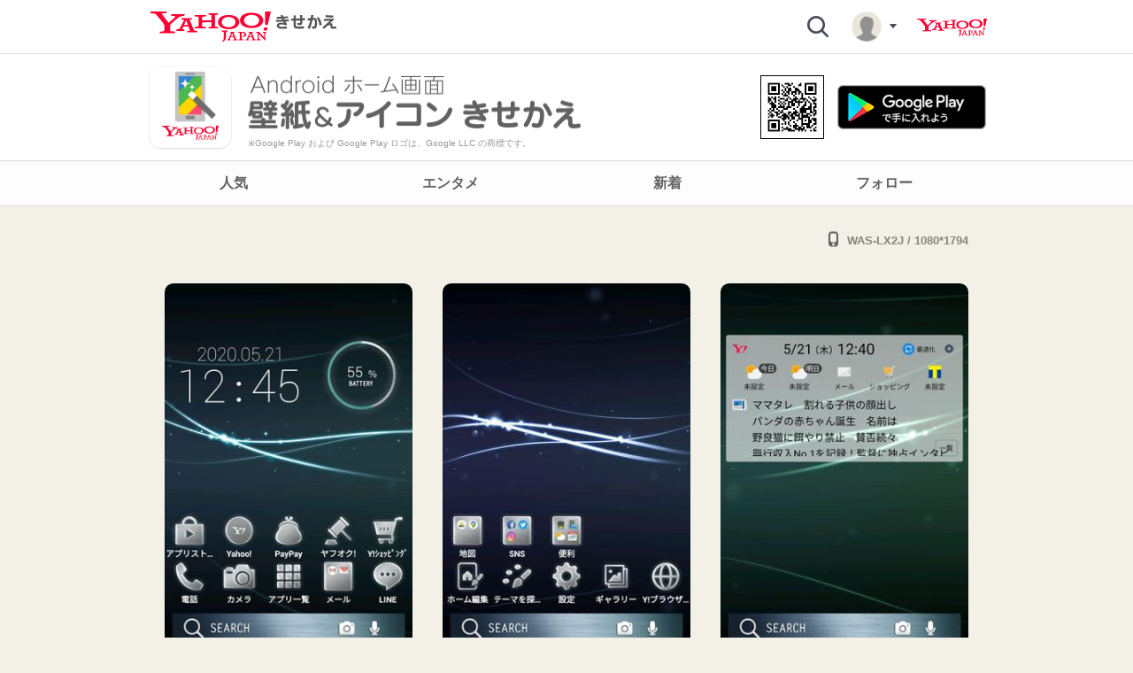

--- FILE ---
content_type: text/html;charset=UTF-8
request_url: https://www.buzzhome.yahoo-net.jp/homepack/2211732
body_size: 14189
content:
<!DOCTYPE html>
<html lang="ja_JP_JP_#u-ca-japanese" dir="ltr">
<head>
<meta http-equiv="X-UA-Compatible" content="IE=edge" />
<link rel="stylesheet" type="text/css" href="//r.buzzhome.yahoo-net.jp/resources/css/pc_jp/pc.css?4859" />
<meta charset="utf-8"/>
<title>シンプルで使いやすいホーム画面が好きな方にオススメしたい！壁紙・アイコン スマホきせかえ - Yahoo!きせかえアプリ</title>
<meta name="description" content="シンプルで使いやすいホーム画面が好きな方にオススメしたい！メタリックなアイコンがかっこいいきせかえテーマ。 #クール #シンプル #青 #黒 #デジタル #ガジェット #メタリック #アイコンフレームYahoo!きせかえアプリ（旧buzzHOME）でホーム画面の壁紙・アイコンを無料きせかえ"/>
<meta name="keywords" content="壁紙,無料,きせかえ,アイコン,バズホーム"/>
<link rel="canonical" href="https://www.buzzhome.yahoo-net.jp/homepack/2211732"/>
<link rel="alternate" href="https://m.buzzhome.yahoo-net.jp/homepack/2211732"/>
<link rel="alternate" href="android-app://com.buzzpia.aqua.launcher.buzzhome/https/www.buzzhome.yahoo-net.jp/homepack/2211732"/>
<meta property="al:android:url" content="https://m.buzzhome.yahoo-net.jp/homepack/2211732"/>
<meta property="al:android:package" content="com.buzzpia.aqua.launcher.buzzhome"/>
<meta property="al:android:app_name" content="Yahoo!きせかえアプリ"/>
<meta name="robots" content="noarchive"/>
<meta property="og:title" content="シンプルで使いやすいホーム画面が好きな方にオススメしたい！壁紙・アイコン スマホきせかえ - Yahoo!きせかえアプリ"/>
<meta property="og:image" content="https://s.buzzhome.yahoo-net.jp/screenshot_4852036.jpg?Policy=eyJTdGF0ZW1lbnQiOiBbeyJSZXNvdXJjZSI6Imh0dHBzOi8vcy5idXp6aG9tZS55YWhvby1uZXQuanAvc2NyZWVuc2hvdF80ODUyMDM2LmpwZyoiLCJDb25kaXRpb24iOnsiRGF0ZUxlc3NUaGFuIjp7IkFXUzpFcG9jaFRpbWUiOjE3NjM1NTk1OTd9fX1dfQ__&Signature=VNE9wcJi2R3B5LR3Mje7J7Dv4mfAUhe-CrnqonHMKk4dMRvrkQiefoy482nTBFcAYg~8DD-w5kEisbv~j~[base64]~cFKI-uD8QvjnvKw__&Key-Pair-Id=APKAJ3DMNI5K2Z3E4EYQ"/>
<meta property="og:image:width" content="1080"/>
<meta property="og:image:height" content="1722"/>
<meta property="og:image" content="https://s.buzzhome.yahoo-net.jp/screenshot_4852037.jpg?Policy=eyJTdGF0ZW1lbnQiOiBbeyJSZXNvdXJjZSI6Imh0dHBzOi8vcy5idXp6aG9tZS55YWhvby1uZXQuanAvc2NyZWVuc2hvdF80ODUyMDM3LmpwZyoiLCJDb25kaXRpb24iOnsiRGF0ZUxlc3NUaGFuIjp7IkFXUzpFcG9jaFRpbWUiOjE3NjM1NTk1OTd9fX1dfQ__&Signature=mpmsp4tlXdWVfK4yifxz3xkc6fD8ApkGw6vSdXKg6t7aTjTrWucRbnfwXxrN2baLFKB0nwNIqWLTi9gvoG7-scg5MkphRUQ4n-atTtw9ovyQq9NBTbF-~mz6Xj4RwVSvi8kh1c5HBD4pVe8Qgu4OYG6P74pcdNBS4tKZtM~d-5D4ESqamr5teFteaanrgbI8gIvQY0iSW37RFdmOASUwzMkNIGJhIy4aj0KmrWi6YMuS~TAi~uc~BrIDjb8c-gqsaa1tNB1SbNNZXv6rtepo85Z5Ehe~~C9yDMbaTnRyctXeMopsa16w5d0dKRanWXepnK4VgPj1t7w8tDgET6TJRg__&Key-Pair-Id=APKAJ3DMNI5K2Z3E4EYQ"/>
<meta property="og:image:width" content="1080"/>
<meta property="og:image:height" content="1722"/>
<meta property="og:image" content="https://s.buzzhome.yahoo-net.jp/screenshot_4852038.jpg?Policy=eyJTdGF0ZW1lbnQiOiBbeyJSZXNvdXJjZSI6Imh0dHBzOi8vcy5idXp6aG9tZS55YWhvby1uZXQuanAvc2NyZWVuc2hvdF80ODUyMDM4LmpwZyoiLCJDb25kaXRpb24iOnsiRGF0ZUxlc3NUaGFuIjp7IkFXUzpFcG9jaFRpbWUiOjE3NjM1NTk1OTd9fX1dfQ__&Signature=Vj~vBJjNvlZL7uGy-M3NYLIg22BXiP89QC8KJaJ5ttrySQNktECvZWmHRNRcouX1YRkEy0GmyyBgFx4QfqXPoPTgJxf8NBYCYNu7qnHyqggCWm2JV9lWX3EMusT2kLDhtM4oYW80qKtM0~vanaXvNTHJdV1KG2gwT6X64AwapMj7-HaTgpToaQltc1--JOlRNEF5IzFj5FeJ2xHR4ioYRl8Qhpi4qTax9xhWPF5StFjMpZTVfW6mxtN0v7E~0SRAW05SJ7KXcdoitPJmoccyeVzbOrUM52fsiOwQfV3LISu32J0FrnDJTbe8EgXSXKL9524cpUTYWuaM1hTvUeoVfw__&Key-Pair-Id=APKAJ3DMNI5K2Z3E4EYQ"/>
<meta property="og:image:width" content="1080"/>
<meta property="og:image:height" content="1722"/>
<meta property="og:description" content="シンプルで使いやすいホーム画面が好きな方にオススメしたい！メタリックなアイコンがかっこいいきせかえテーマ。 #クール #シンプル #青 #黒 #デジタル #ガジェット #メタリック #アイコンフレームYahoo!きせかえアプリでホーム画面の壁紙・アイコンを無料きせかえ"/>
<meta property="og:type" content="website"/>
<meta property="og:url" content="https://www.buzzhome.yahoo-net.jp/homepack/2211732"/>
<meta name="twitter:card" content="summary"/>
<meta name="twitter:site" content="@yahookisekae"/>
<meta name="twitter:title" content="シンプルで使いやすいホーム画面が好きな方にオススメしたい！壁紙・アイコン スマホきせかえ"/>
<meta name="twitter:description" content="シンプルで使いやすいホーム画面が好きな方にオススメしたい！メタリックなアイコンがかっこいいきせかえテーマ。 #クール #シンプル #青 #黒 #デジタル #ガジェット #メタリック #アイコンフレームYahoo!きせかえアプリでホーム画面の壁紙・アイコンを無料きせかえ"/>
<meta name="twitter:image" content="https://s.buzzhome.yahoo-net.jp/screenshot_4852036.jpg?Policy=eyJTdGF0ZW1lbnQiOiBbeyJSZXNvdXJjZSI6Imh0dHBzOi8vcy5idXp6aG9tZS55YWhvby1uZXQuanAvc2NyZWVuc2hvdF80ODUyMDM2LmpwZyoiLCJDb25kaXRpb24iOnsiRGF0ZUxlc3NUaGFuIjp7IkFXUzpFcG9jaFRpbWUiOjE3NjM1NTk1OTd9fX1dfQ__&Signature=VNE9wcJi2R3B5LR3Mje7J7Dv4mfAUhe-CrnqonHMKk4dMRvrkQiefoy482nTBFcAYg~8DD-w5kEisbv~j~[base64]~cFKI-uD8QvjnvKw__&Key-Pair-Id=APKAJ3DMNI5K2Z3E4EYQ"/>
<meta name="twitter:app:name:googleplay" content="Yahoo!きせかえアプリ"/>
<meta name="twitter:app:id:googleplay" content="com.buzzpia.aqua.launcher.buzzhome"/>
<meta name="twitter:app:url:googleplay" content="https://www.buzzhome.yahoo-net.jp/homepack/2211732"/>
<script type="application/ld+json">
{
"@context": "http://schema.org",
"@type": "Article",
"name": "シンプルで使いやすいホーム画面が好きな方にオススメしたい！壁紙・アイコン スマホきせかえ",
"url": "https://www.buzzhome.yahoo-net.jp/homepack/2211732",
"mainEntityOfPage": {
    "@type": "WebPage",
    "@id": "https://www.buzzhome.yahoo-net.jp/homepack/2211732"
},
"headline": "シンプルで使いやすいホーム画面が好きな方にオススメしたい！壁紙・アイコン スマホきせかえ",
"datePublished": "2020-05-21T03:46:10.000+0000",
"dateModified": "2020-05-26T06:30:27.000+0000",
"description": "シンプルで使いやすいホーム画面が好きな方にオススメしたい！メタリックなアイコンがかっこいいきせかえテーマ。 #クール #シンプル #青 #黒 #デジタル #ガジェット #メタリック #アイコンフレームYahoo!きせかえアプリ（旧buzzHOME）でホーム画面の壁紙・アイコンを無料きせかえ",
"image": {
        "@type": "ImageObject",
          "url": "https://s.buzzhome.yahoo-net.jp/screenshot_thumbnail_4852036_75.jpg?Policy=[base64]&Signature=Au2Ki2MCB--lk2hQRERCvkibyohA~[base64]~orx-kvgH8HxIBzuI2o2IlyEDSPE1gi3Q__&Key-Pair-Id=APKAJ3DMNI5K2Z3E4EYQ",
          "width": 810,
          "height": 1291
        },
"publisher": {
    "@type": "Organization",
    "name": "buzzHOME（バズホーム）",
    "logo": {
      "@type": "ImageObject",
      "url": "https://r.buzzhome.yahoo-net.jp/resources/img/buzz_logo.png",
      "width": 312,
      "height": 72
    }
},
"author": {
    "@type": "Person",
    "name": "Yahoo! JAPAN 写真テーマ集 (公式)",
    "url": "https://www.buzzhome.yahoo-net.jp/yjhomeorg",
    "image": "https://s.buzzhome.yahoo-net.jp/photo_-2667156431656106996-6229191609397019674B.png"
  }
}
</script><link rel="icon" type="image/x-icon" href="//r.buzzhome.yahoo-net.jp/resources/img/icon/favicon.ico?4859" />
<!--[if IE]><link rel="shortcut icon" href="//r.buzzhome.yahoo-net.jp/resources/img/icon/favicon.ico?4859" />
<![endif]-->
<link rel="apple-touch-icon" href="//r.buzzhome.yahoo-net.jp/resources/img/icon/apple-touch-icon.png?4859" />
<link rel="apple-touch-icon-precomposed" href="//r.buzzhome.yahoo-net.jp/resources/img/icon/apple-touch-icon-precomposed.png?4859" />
<link rel="apple-touch-icon" sizes="72x72" href="//r.buzzhome.yahoo-net.jp/resources/img/icon/apple-touch-icon-72x72.png?4859" />
<link rel="apple-touch-icon-precomposed" sizes="72x72" href="//r.buzzhome.yahoo-net.jp/resources/img/icon/apple-touch-icon-72x72-precomposed.png?4859" />
<link rel="apple-touch-icon" sizes="114x114" href="//r.buzzhome.yahoo-net.jp/resources/img/icon/apple-touch-icon-114x114.png?4859" />
<link rel="apple-touch-icon-precomposed" sizes="114x114" href="//r.buzzhome.yahoo-net.jp/resources/img/icon/apple-touch-icon-114x114-precomposed.png?4859" />
<link rel="alternate" type="application/rss+xml" href="https://www.buzzhome.yahoo-net.jp/rss" title="きせかえギャラリー RSS feeds">
<link rel="search" type="application/opensearchdescription+xml" href="https://www.buzzhome.yahoo-net.jp/opensearch.xml" title="Yahoo!きせかえ きせかえギャラリー" />

<script async src="https://s.yimg.jp/images/ds/yas/ya-1.5.0.min.js"></script>
<script>
window.yacmds = window.yacmds || [];
window.ya = window.ya || function(){yacmds.push(arguments)};
if (location.hostname == 'm.buzzhome.yahoo-net.jp') {
  ya('init', '71d0d92ed6354f9c9d06f84edb66de7f', 'b6c6fec3-0b4d-45b7-9429-f2a317dcb212');

} else {
  ya('init', 'b0608591b1a04406a0a4e0d9a790f0e0', 'd76751eb-fcd0-4e32-a59f-dea12fd6e083');
}
ya('hit', 'pageview,webPerformance');

window.addEventListener('error', function(event) {
  try {
    sendGlobalError(location.hostname == 'm.buzzhome.yahoo-net.jp', event);
  } catch (e) {
  }
});

function sendGlobalError(isMobile, event) {
  var trackingEvent = {
    'category': isMobile ? 'kisekae_gallery_mobile_web' : 'kisekae_gallery_pc_web',
    'action': 'error',
    'label': `${event.message}, ${event.filename}, ${event.lineno}, ${event.colno},`,
  };
  ya('hit', 'event', trackingEvent);
}
</script>
<meta http-equiv="Version" content="2.7.1.37">

<meta name="_csrf_parameter" content="_csrf" /><meta name="_csrf_header" content="X-CSRF-TOKEN" /><meta name="_csrf" content="289cc257-3ecd-4548-a4e3-dff07bcccacc" /><script>
window.addEventListener('load', function(){
	var token = $("meta[name='_csrf']").attr("content");
	var header = $("meta[name='_csrf_header']").attr("content");
	if(!token){
		return;
	}
	$(document).ajaxSend(function(e, xhr, options) {
		xhr.setRequestHeader(header, token);
	});
});
</script>

</head>
<body>
<noscript><iframe src="https://www.googletagmanager.com/ns.html?id=GTM-MRHZDD7"
height="0" width="0" style="display:none;visibility:hidden"></iframe></noscript><div id="buzzWrap"><div id="buzzHead">	
		<div class="d_head">
	<div class="inner_head">
		<h1>
			<a href="/" id="buzzLogo" class="logo"><span class="ir_wa">Yahoo!きせかえアプリ</span></a>
		</h1>
		
		<div class="wrap_util">
			<a href="#none" class="link_util link_search ">
				<span class="ico_header ico_search">検索</span>
			</a>
		
			<a href="#none" class="link_util link_my ">
				<img src="//r.buzzhome.yahoo-net.jp/resources/img/common/user/thumb_mynone.png?4859" onerror="this.src='//r.buzzhome.yahoo-net.jp/resources/img/common/user/thumb_mynone.png?4859'" class="thumb_my" width="36" height="36">
				<span class="ico_header ico_arrow"></span>
				</a>
			
			<span class="link_util link_yj">
				<a href="https://m.yahoo.co.jp/" class="ico_header ico_yj">Yahoo! JAPAN</a>
			</span>
			
			<div id="myLayer" class="layer_buzz layer_my">
	<span class="ico_buzz ico_arrow"></span>	
	<ul class="list_home">
<li class="list">
			<span class="item hand" id="loginMenuItem">
			 	<span class="ico_buzz ico_dot3"></span>ログイン</span>
		</li>
<li class="list">
			<a class="item" href="https://support.yahoo-net.jp/SccBuzzhome/s/">
			 	<span class="ico_buzz ico_dot3"></span>ヘルプ</a>
		</li>
		<li class="list">
					<a class="item" href="https://www.lycorp.co.jp/ja/company/terms/">
						<span class="ico_buzz ico_dot3"></span>利用規約</a>
				</li>
				<li class="list">
					<a class="item" href="https://privacy.lycorp.co.jp/ja/">
						<span class="ico_buzz ico_dot3"></span>プライバシーセンター</a>
				</li>
			</ul>
</div>
</div>
		
	</div>
</div><div id="subtitle">	
	<div class="title_inner">
		<a href="javascript:void(0);" class="title_link">
			<div class="title_appIcon"><img src="//r.buzzhome.yahoo-net.jp/resources/img/common/kisekae512.png?4859"  alt="Yahoo!きせかえアプリアイコン" width="100" height="100" /></div>
			<div class="title_txt"><img src="//r.buzzhome.yahoo-net.jp/resources/img/pc/subtitle_txt.png?4859"  alt="Androidホーム画面 壁紙＆アイコンきせかえ" width="376" height="61" /></div>
			<div class="title_note">※Google Play および Google Play ロゴは、Google LLC の商標です。</div>
			<div class="title_qr"><img src="//r.buzzhome.yahoo-net.jp/resources/img/pc/qr.png?4859"  alt="バーコード" width="70" height="70" /></div>
			<div class="title_badge"><img src="//r.buzzhome.yahoo-net.jp/resources/img/pc/google_play_badge.png?4859"  alt="Google Playで手に入れよう" height="50" /></div>		
		</a>
	</div>
</div><div id="buzzGnb" role="navigation" tabindex="0">	
	<div class="wrap_menu">
		<ul class="gnb_comm tab5">
			<li data-menu="hot" data-url="hot" data-title=""><a href="/hot" class="link_menu">
				<span class="inner_menu">人気<span class="bd_menu"></span></span></a></li>
			<li data-menu="entertainment" data-url="entertainment" data-title=""><a href="/entertainment" class="link_menu">
				<span class="inner_menu">エンタメ<span class="bd_menu"></span></span></a></li>
			<li data-menu="new" data-url="new" data-title=""><a href="/new" class="link_menu">
				<span class="inner_menu">新着<span class="bd_menu"></span></span></a></li>
			<li data-menu="following" data-url="following" data-title=""><a href="/following" class="link_menu">
				<span class="inner_menu">フォロー<span class="bd_menu"></span></span></a></li>

</ul>
	</div>
</div></div>
	<hr class="hide">
	
	<div id="buzzContent" class="cont_detail" role="main">
		<div id="cMain">
			<div id="mArticle">
				<div class="section_detail">
	<div class="info_container">
		<span class="info_device"><span class="ico_buzz"></span>
		WAS-LX2J / 1080*1794</span>
		<div class="l_reset_float"></div>
	</div>
	<div id="wrapBtn" class="btn_homepack">
		<span class="btn_paging btn_prev off"><span class="ico_buzz ico_prev">以前</span></span>
		<span class="btn_paging btn_next"><span class="ico_buzz ico_next">次へ</span></span>
	</div>
	<div class="thumb_homepack">
   		<div id="homepackBox" class="thumb_box">
   		<span class="inner_thumb">
  						<span class="ico_lock_frame loading">
		  					<span class="ico_lock "></span><img src="//r.buzzhome.yahoo-net.jp/resources//img/common/blank.gif?4859"  data-original="https://s.buzzhome.yahoo-net.jp/screenshot_4852036.jpg?Policy=eyJTdGF0ZW1lbnQiOiBbeyJSZXNvdXJjZSI6Imh0dHBzOi8vcy5idXp6aG9tZS55YWhvby1uZXQuanAvc2NyZWVuc2hvdF80ODUyMDM2LmpwZyoiLCJDb25kaXRpb24iOnsiRGF0ZUxlc3NUaGFuIjp7IkFXUzpFcG9jaFRpbWUiOjE3NjM1NTk1OTd9fX1dfQ__&Signature=VNE9wcJi2R3B5LR3Mje7J7Dv4mfAUhe-CrnqonHMKk4dMRvrkQiefoy482nTBFcAYg~8DD-w5kEisbv~j~[base64]~cFKI-uD8QvjnvKw__&Key-Pair-Id=APKAJ3DMNI5K2Z3E4EYQ" width="280" class="thumb_g" /></span>
  					</span>
  				<span class="inner_thumb">
  						<span class="ico_lock_frame loading">
		  					<img src="//r.buzzhome.yahoo-net.jp/resources//img/common/blank.gif?4859"  data-original="https://s.buzzhome.yahoo-net.jp/screenshot_4852037.jpg?Policy=eyJTdGF0ZW1lbnQiOiBbeyJSZXNvdXJjZSI6Imh0dHBzOi8vcy5idXp6aG9tZS55YWhvby1uZXQuanAvc2NyZWVuc2hvdF80ODUyMDM3LmpwZyoiLCJDb25kaXRpb24iOnsiRGF0ZUxlc3NUaGFuIjp7IkFXUzpFcG9jaFRpbWUiOjE3NjM1NTk1OTd9fX1dfQ__&Signature=mpmsp4tlXdWVfK4yifxz3xkc6fD8ApkGw6vSdXKg6t7aTjTrWucRbnfwXxrN2baLFKB0nwNIqWLTi9gvoG7-scg5MkphRUQ4n-atTtw9ovyQq9NBTbF-~mz6Xj4RwVSvi8kh1c5HBD4pVe8Qgu4OYG6P74pcdNBS4tKZtM~d-5D4ESqamr5teFteaanrgbI8gIvQY0iSW37RFdmOASUwzMkNIGJhIy4aj0KmrWi6YMuS~TAi~uc~BrIDjb8c-gqsaa1tNB1SbNNZXv6rtepo85Z5Ehe~~C9yDMbaTnRyctXeMopsa16w5d0dKRanWXepnK4VgPj1t7w8tDgET6TJRg__&Key-Pair-Id=APKAJ3DMNI5K2Z3E4EYQ" width="280" class="thumb_g" /></span>
  					</span>
  				<span class="inner_thumb">
  						<span class="ico_lock_frame loading">
		  					<img src="//r.buzzhome.yahoo-net.jp/resources//img/common/blank.gif?4859"  data-original="https://s.buzzhome.yahoo-net.jp/screenshot_4852038.jpg?Policy=eyJTdGF0ZW1lbnQiOiBbeyJSZXNvdXJjZSI6Imh0dHBzOi8vcy5idXp6aG9tZS55YWhvby1uZXQuanAvc2NyZWVuc2hvdF80ODUyMDM4LmpwZyoiLCJDb25kaXRpb24iOnsiRGF0ZUxlc3NUaGFuIjp7IkFXUzpFcG9jaFRpbWUiOjE3NjM1NTk1OTd9fX1dfQ__&Signature=Vj~vBJjNvlZL7uGy-M3NYLIg22BXiP89QC8KJaJ5ttrySQNktECvZWmHRNRcouX1YRkEy0GmyyBgFx4QfqXPoPTgJxf8NBYCYNu7qnHyqggCWm2JV9lWX3EMusT2kLDhtM4oYW80qKtM0~vanaXvNTHJdV1KG2gwT6X64AwapMj7-HaTgpToaQltc1--JOlRNEF5IzFj5FeJ2xHR4ioYRl8Qhpi4qTax9xhWPF5StFjMpZTVfW6mxtN0v7E~0SRAW05SJ7KXcdoitPJmoccyeVzbOrUM52fsiOwQfV3LISu32J0FrnDJTbe8EgXSXKL9524cpUTYWuaM1hTvUeoVfw__&Key-Pair-Id=APKAJ3DMNI5K2Z3E4EYQ" width="280" class="thumb_g" /></span>
  					</span>
  				</div>
		</div>
	
	<div class="info_homepack">
		<div class="inner_info">
			<div class="list_info">
				<table>
					<tr>
						<td class="txt_info"><span class="ico_buzz ico_buz"></span>ブックマーク</td>
						<td class="num_info"  id="labelBuzz">202</td>
						<td class="dummy_info"></td>	
						<td class="txt_info"><span class="ico_buzz ico_recomm"></span>コメント</td>
						<td class="num_info commentCount" id="labelComments">0</td>
					</tr>
					<tr>
						<td class="txt_info"><span class="ico_buzz ico_like"></span>いいね</td>
						<td class="num_info" id="labelLike">300</td>
						<td class="dummy_info"></td>
						<td class="txt_info"><span class="ico_buzz ico_down"></span>ダウンロード</td>
						<td class="num_info"  id="labelComments">21714</td>
					</tr>
				</table>		
			</div>
			<div class="detail_btn">
				<button class="btn_action" id="btnBuzz"><span class="ico_buzz ico_buz">ブックマーク</span></button>
			
				<button class="btn_action" id="btnLike"><span class="ico_buzz ico_likeit">いいね</span></button>
				<button class="btn_action" id="btnShare"><span class="ico_buzz ico_share">シェア</span></button>
				<button type="button" class="ico_buzz btn_down btnDownload"><span class="ico_buzz">ダウンロード</span></button>	
			</div>			
 			<div class="bn_buzz hand"></div>
			<div id="buzzTip">					
				<div class="buzzTipTitle">ブックマークするとボードに保存されます。</div>
				<div>このきせかえテーマはアイコンや壁紙を変更する時に使用できます。</div>
				<button class="ico_buzz buzzTipClose hand"></button>
				<button class="ico_buzz buzzTipArrow"></button>
			</div>			
		</div>
	</div>
	
</div>

<div class="section_info section_master">
	<a href="/yjhomeorg" class="link_cmt">
		<img src="https://s.buzzhome.yahoo-net.jp/photo_7824525157308256066-5283405367544367411S.png" width="66" height="66" class="thumb_g" onerror="this.src='//r.buzzhome.yahoo-net.jp/resources/img/common/user/thumb_mynone.png?4859'">	
		</a>
	<span class="wrap_cmt">
		<span class="master_name" data-userid="4402231" data-username="yjhomeorg">
			<a href="/yjhomeorg"><strong class="name_cmt">Yahoo! JAPAN 写真テーマ集 (公式)</strong></a>
			<button type="button" class="btn_follow"><span class="btn_follow_icon"></span>
							<span class="followLabel">フォロー</span></button>
						</span>
		
		<span class="desc_cmt" id="description">
 シンプルで使いやすいホーム画面が好きな方にオススメしたい！メタリックなアイコンがかっこいいきせかえテーマ。<BR/><a href='https://www.buzzhome.yahoo-net.jp/homepack/search?cat=homepack&q=%23%E3%82%AF%E3%83%BC%E3%83%AB' target='_blank' class='hashtag'>#クール</a> <a href='https://www.buzzhome.yahoo-net.jp/homepack/search?cat=homepack&q=%23%E3%82%B7%E3%83%B3%E3%83%97%E3%83%AB' target='_blank' class='hashtag'>#シンプル</a> <a href='https://www.buzzhome.yahoo-net.jp/homepack/search?cat=homepack&q=%23%E9%9D%92' target='_blank' class='hashtag'>#青</a> <a href='https://www.buzzhome.yahoo-net.jp/homepack/search?cat=homepack&q=%23%E9%BB%92' target='_blank' class='hashtag'>#黒</a> <a href='https://www.buzzhome.yahoo-net.jp/homepack/search?cat=homepack&q=%23%E3%83%87%E3%82%B8%E3%82%BF%E3%83%AB' target='_blank' class='hashtag'>#デジタル</a> <a href='https://www.buzzhome.yahoo-net.jp/homepack/search?cat=homepack&q=%23%E3%82%AC%E3%82%B8%E3%82%A7%E3%83%83%E3%83%88' target='_blank' class='hashtag'>#ガジェット</a> <a href='https://www.buzzhome.yahoo-net.jp/homepack/search?cat=homepack&q=%23%E3%83%A1%E3%82%BF%E3%83%AA%E3%83%83%E3%82%AF' target='_blank' class='hashtag'>#メタリック</a> <a href='https://www.buzzhome.yahoo-net.jp/homepack/search?cat=homepack&q=%23%E3%82%A2%E3%82%A4%E3%82%B3%E3%83%B3%E3%83%95%E3%83%AC%E3%83%BC%E3%83%A0' target='_blank' class='hashtag'>#アイコンフレーム</a></span>
	</span>
	
	<ul class="list_thumb">	
		<li>
  				<a href="/homepack/2417980">
  					<span class="loading"><img src="//r.buzzhome.yahoo-net.jp/resources//img/common/blank.gif?4859"  data-original="https://s.buzzhome.yahoo-net.jp/screenshot_thumbnail_5347491_75.jpg?Policy=[base64]&Signature=bbQ1x4vcS4-un84j8eEvBxPbUpPsWeOx8kUP8YEoiNWVKsOi~uNne5GmUkFseH1aN-Z4BsdtxHt4MVsLqus00bHKZ8R~4EG7xU~JlP7WaFOlqm0r~QTpefyqtM7Y6G~EJqF3ypSltsIaiD3~FSiW6~-zSNNLejAx-rQgQUMgKqg-YaPDQrThj4w0lCM3R6B7Fo68sfh1GwIo-nB269bbB5Na3MCtCrStbEhxyZhQ~ff3pyBW-nQgde0FcpKcqAvf0w-tLLE~UdqUuwpDSZM1r~p4slPheYUWrcx66GjOy1xQVxm5VehYb83O3BKTMWczoqScVqRAUJs6edO6Hjdxmw__&Key-Pair-Id=APKAJ3DMNI5K2Z3E4EYQ" width="80" class="thumb_g" /></span>
  				</a>
  			</li>
  		<li>
  				<a href="/homepack/2417968">
  					<span class="loading"><img src="//r.buzzhome.yahoo-net.jp/resources//img/common/blank.gif?4859"  data-original="https://s.buzzhome.yahoo-net.jp/screenshot_thumbnail_5347440_75.jpg?Policy=[base64]&Signature=cxQxn4xvijaKUYsZXXBbQ9xEstuUObOpaHP4-hrgaMcGapeiY83rr8A5ZHP3FCl1Z839qU7LX-eMdaFbkVSDU3WLbXEZDYYGh3dLa2ZfUnkeiteQ8Inc17tVSbFDWvW9-yflr0cKOpakyWxMP2W0na~qpS~NIWAJq6lVJsHvr-5t3WSSQIfSbKJ~pBMLl79MgtAiHUjkPnGiAJ36bhRWT1U8OfOCldjZ9qeOfyvEUsmzWNLoicBSuiWcNdbLPYzNKsc1-~GrH6T50odw7vlz6jrZarZUYxqS2DcYalz~hHlEYjF5zcKcWIBL1jbMsNhSAR6Yls9qUMQwYVFjte0ncg__&Key-Pair-Id=APKAJ3DMNI5K2Z3E4EYQ" width="80" class="thumb_g" /></span>
  				</a>
  			</li>
  		<li>
  				<a href="/homepack/2417966">
  					<span class="loading"><img src="//r.buzzhome.yahoo-net.jp/resources//img/common/blank.gif?4859"  data-original="https://s.buzzhome.yahoo-net.jp/screenshot_thumbnail_5347432_75.jpg?Policy=[base64]&Signature=QlZfqrZIe68aGCl9Z1L9LaAgmCNKtk8n6-WHcuuiWjUF2VN9gR7nG7qf9hnLMSzGjFdxOYOGP~91Tv~MQhQWTxqrhPmMqCUuOXaK1bOv2dJk2vS9CG1ot5CZPdY~VS8Fpm9sRINM4RHLQsR6AQ~YbndqwnGXCCdKopsodK3WODu19apilnqrarhCwXhEug23jzlJkMxyaETRlNY87M499VMPwwI84--gntiD3WR19n2CLWqyMLevx5KlEb4IGc4RFsmm0HdeDJdGVGgWh8ch8DoOWgJMKVXcFzziRYIf6p3NWJymEzwAZaI7j1SoJhIRSUKr44KiIUzfX6PBzhVdsA__&Key-Pair-Id=APKAJ3DMNI5K2Z3E4EYQ" width="80" class="thumb_g" /></span>
  				</a>
  			</li>
  		<li>
  				<a href="/homepack/2417963">
  					<span class="loading"><img src="//r.buzzhome.yahoo-net.jp/resources//img/common/blank.gif?4859"  data-original="https://s.buzzhome.yahoo-net.jp/screenshot_thumbnail_5347419_75.jpg?Policy=[base64]&Signature=BTLGW2kH00BYLIl28lZnIEBAcIgy2PONoQinGdZmWdtQBOBXsqE7Juzc82alEsE7ozbsQi5pUAM7kdx9Km2rLcPHQxagkwX-VqcdEuIHbJpIdaPkD5Gz3thVfI9jUjCKmAeRXv~lSR8dwCiWorUsHvnGv4S0LgGj7hmFhm6075zVezGeRFXAAuUsYsjCainqEw1KyYZbDsRf8dtSzAK26iVebbak43DnK8ugERTB3UxeZNXHb3QFY18wA6xtVkvN-nGK4Om2TMxt-UznPqIXyBOJmCM-evMR5P1Fv6d7xN4uSt9bA-okkPt7lfIw8EtU~qXom-LyGYN-LarcsyAtaA__&Key-Pair-Id=APKAJ3DMNI5K2Z3E4EYQ" width="80" class="thumb_g" /></span>
  				</a>
  			</li>
  		<li>
  				<a href="/homepack/2416984">
  					<span class="loading"><img src="//r.buzzhome.yahoo-net.jp/resources//img/common/blank.gif?4859"  data-original="https://s.buzzhome.yahoo-net.jp/screenshot_thumbnail_5344758_75.jpg?Policy=[base64]&Signature=[base64]&Key-Pair-Id=APKAJ3DMNI5K2Z3E4EYQ" width="80" class="thumb_g" /></span>
  				</a>
  			</li>
  		<li>
  				<a href="/homepack/2416966">
  					<span class="loading"><img src="//r.buzzhome.yahoo-net.jp/resources//img/common/blank.gif?4859"  data-original="https://s.buzzhome.yahoo-net.jp/screenshot_thumbnail_5344720_75.jpg?Policy=[base64]&Signature=lDOzuivdKwunXxLAmb6Dky~Hn3v-BrBEv4miej9eHxgHSmho~E39k3S109~KCPYJuRRxAaFp5Eizdj9EtaBXwOQ6h3xk7b35g303GBd6fa87W4hB2374J~f46AfJhHkE3kAD0ZfEGJ93laeuqOta-sjNS6riPCHSx~ZlF8FEhMSWJptJTNzILkTY7rH3sFBXmBX~y8kJL5tVp7uVrtBTSsSMEgCy~T5UoiuhFNnhYIkMM1aAM9JPbQxWFwedJAAxPOPbf3uUQqBNIGfoXT6jfAhwNRmGoXn0HnezfaZa~Oa2v8nrxxxIuFeDjD1dRovJGpf3JF6J11a55gvdQ~H6mw__&Key-Pair-Id=APKAJ3DMNI5K2Z3E4EYQ" width="80" class="thumb_g" /></span>
  				</a>
  			</li>
  		<li>
  				<a href="/homepack/2416427">
  					<span class="loading"><img src="//r.buzzhome.yahoo-net.jp/resources//img/common/blank.gif?4859"  data-original="https://s.buzzhome.yahoo-net.jp/screenshot_thumbnail_5343385_75.jpg?Policy=[base64]&Signature=cb~CTmDM7fD0nyWoiagkGU~BcHEjBCC~UqWNmbBO1topgh3P4ZvHD7CHHNlKMmE4B0rTm1GfmWMDbgxKejB5djvYvQBmyfqX4Iou8p~EUC8RgZtCy95TcJReHrhba8WMFWZ3M~z74nsgEkv-U9cb-QC4snbDJS0qd79jSeSPtHeBaWS8lYYoR61XWXC7jH1SjjyJBT8k6FEBKGoR3-AhY~QtkDuhg~3TsDHSUd~QmDhqVk3K2ZnsFVe092M1s5TEXsJQFN9Bnv0MhTvGhqwLAvrdJamzYmfGb4qjXZwHJhPY2Bi-mKvuDEudTYj88NlTzxepJR3M036OqyLAVKwGYw__&Key-Pair-Id=APKAJ3DMNI5K2Z3E4EYQ" width="80" class="thumb_g" /></span>
  				</a>
  			</li>
  		<li>
  				<a href="/homepack/2416401">
  					<span class="loading"><img src="//r.buzzhome.yahoo-net.jp/resources//img/common/blank.gif?4859"  data-original="https://s.buzzhome.yahoo-net.jp/screenshot_thumbnail_5343317_75.jpg?Policy=[base64]&Signature=hFJigfA7fZKXWiT3qCzFzwcTUsZmq0Cg8wZ1dn7ms1LTZq1otWwV21ZERfi7YgRF0YJnmo~PmABAGlD82EX9OzBK~NE6hYRX7zsApZfXC15yZs9mmHPwH90MPG3vX9tbK1kOBMQVfoqUcSCflb1C9A7LvDKbWcCAVM~-oGDcBFu74HNT5GmDKfopfbHmGeJVAq2RMYg~C279jvzqO8CnGEwCLNmLjzfssq8JmuNGGypTKDBqOGl0r~qv-ZWKZRgY0YaUfUnKh~8CZoO2ZAAmQMx6Q4q~uWMziRcc3EuJwh0y0dVhKHNBVpwV9hBIh81jEZxCMOVDoudaE2hUpYnB0w__&Key-Pair-Id=APKAJ3DMNI5K2Z3E4EYQ" width="80" class="thumb_g" /></span>
  				</a>
  			</li>
  		</ul> 
	<button type="button" class="btn_fold" onclick="location='/yjhomeorg'">
		<a href="/yjhomeorg" class="btn_fold">もっと見る</a>
	</button>		
	</div>

<div id="previewLayer" class="buzz_layer buzz_layer_type2">
	<div class="inner_buzz_layer">
		<div class="layer_head">
			</div>
		<div class="layer_body">		
			<div id="layerWrapBtn" class="btn_homepack">
				<span class="btn_paging btn_prev off"><span class="ico_buzz ico_prev">以前</span></span>
				<span class="btn_paging btn_next"><span class="ico_buzz ico_next">次へ</span></span>
			</div>
			<div class="layer_thumb_homepack">
				<div id="layerHomepackBox" class="layer_thumb_box">
		    		<span class="inner_thumb"><img src="//r.buzzhome.yahoo-net.jp/resources//img/common/blank.gif?4859"  data-original="https://s.buzzhome.yahoo-net.jp/screenshot_4852036.jpg?Policy=eyJTdGF0ZW1lbnQiOiBbeyJSZXNvdXJjZSI6Imh0dHBzOi8vcy5idXp6aG9tZS55YWhvby1uZXQuanAvc2NyZWVuc2hvdF80ODUyMDM2LmpwZyoiLCJDb25kaXRpb24iOnsiRGF0ZUxlc3NUaGFuIjp7IkFXUzpFcG9jaFRpbWUiOjE3NjM1NTk1OTd9fX1dfQ__&Signature=VNE9wcJi2R3B5LR3Mje7J7Dv4mfAUhe-CrnqonHMKk4dMRvrkQiefoy482nTBFcAYg~8DD-w5kEisbv~j~[base64]~cFKI-uD8QvjnvKw__&Key-Pair-Id=APKAJ3DMNI5K2Z3E4EYQ" width="360" class="thumb_g" /></span>
		    		<span class="inner_thumb"><img src="//r.buzzhome.yahoo-net.jp/resources//img/common/blank.gif?4859"  data-original="https://s.buzzhome.yahoo-net.jp/screenshot_4852037.jpg?Policy=eyJTdGF0ZW1lbnQiOiBbeyJSZXNvdXJjZSI6Imh0dHBzOi8vcy5idXp6aG9tZS55YWhvby1uZXQuanAvc2NyZWVuc2hvdF80ODUyMDM3LmpwZyoiLCJDb25kaXRpb24iOnsiRGF0ZUxlc3NUaGFuIjp7IkFXUzpFcG9jaFRpbWUiOjE3NjM1NTk1OTd9fX1dfQ__&Signature=mpmsp4tlXdWVfK4yifxz3xkc6fD8ApkGw6vSdXKg6t7aTjTrWucRbnfwXxrN2baLFKB0nwNIqWLTi9gvoG7-scg5MkphRUQ4n-atTtw9ovyQq9NBTbF-~mz6Xj4RwVSvi8kh1c5HBD4pVe8Qgu4OYG6P74pcdNBS4tKZtM~d-5D4ESqamr5teFteaanrgbI8gIvQY0iSW37RFdmOASUwzMkNIGJhIy4aj0KmrWi6YMuS~TAi~uc~BrIDjb8c-gqsaa1tNB1SbNNZXv6rtepo85Z5Ehe~~C9yDMbaTnRyctXeMopsa16w5d0dKRanWXepnK4VgPj1t7w8tDgET6TJRg__&Key-Pair-Id=APKAJ3DMNI5K2Z3E4EYQ" width="360" class="thumb_g" /></span>
		    		<span class="inner_thumb"><img src="//r.buzzhome.yahoo-net.jp/resources//img/common/blank.gif?4859"  data-original="https://s.buzzhome.yahoo-net.jp/screenshot_4852038.jpg?Policy=eyJTdGF0ZW1lbnQiOiBbeyJSZXNvdXJjZSI6Imh0dHBzOi8vcy5idXp6aG9tZS55YWhvby1uZXQuanAvc2NyZWVuc2hvdF80ODUyMDM4LmpwZyoiLCJDb25kaXRpb24iOnsiRGF0ZUxlc3NUaGFuIjp7IkFXUzpFcG9jaFRpbWUiOjE3NjM1NTk1OTd9fX1dfQ__&Signature=Vj~vBJjNvlZL7uGy-M3NYLIg22BXiP89QC8KJaJ5ttrySQNktECvZWmHRNRcouX1YRkEy0GmyyBgFx4QfqXPoPTgJxf8NBYCYNu7qnHyqggCWm2JV9lWX3EMusT2kLDhtM4oYW80qKtM0~vanaXvNTHJdV1KG2gwT6X64AwapMj7-HaTgpToaQltc1--JOlRNEF5IzFj5FeJ2xHR4ioYRl8Qhpi4qTax9xhWPF5StFjMpZTVfW6mxtN0v7E~0SRAW05SJ7KXcdoitPJmoccyeVzbOrUM52fsiOwQfV3LISu32J0FrnDJTbe8EgXSXKL9524cpUTYWuaM1hTvUeoVfw__&Key-Pair-Id=APKAJ3DMNI5K2Z3E4EYQ" width="360" class="thumb_g" /></span>
		    		</div>
		    	</div>
			<button type="button" id="btnLayerDownload" class="ico_buzz btn_down btnDownload"><span class="ico_buzz">ダウンロード</span></button>			
		</div>
		<div class="layer_foot">
			<button type="button" class="btn_close btn_close_preview"><span class="ico_buzz ico_close">閉じる</span></button>
		</div>
	</div>	
</div>

<div class="section_info section_report">
	</div>
<script type="text/javascript">
function handleErrorOnApplicationIcon(package_name) {
	var div = $(".link_app[data-package=\""+package_name+"\"]");
	

	div.find("img").attr("src","//r.buzzhome.yahoo-net.jp/resources/img/homepack/view/preparing_app.png?4859");	
}
</script>
<div class="section_info section_app">
    <h3 class="tit_buzz"><span class="txt_buzz">表示されるアプリ・ウィジェット</span><span class="ico_num">24</span></h3>
	<ul class="list_app">
	<li class="fst">
			<a href="https://play.google.com/store/apps/details?id=jp.co.yahoo.android.apps.transit&referrer=utm_source%3Dhomepackbuzz%26utm_medium%3Dhomepack%26utm_term%3D2211732" class="link_app" data-package="jp.co.yahoo.android.apps.transit">
				<img src="https://play-lh.googleusercontent.com/qEXivhwJ1Whie0SUhmFtxSKqduhhTk2dEFCvEGXL57P-WFLC-I7AosPGUQtMjFPTnWIe=s66" width="67" height="67" class="thumb_app" alt="Yahoo!乗換案内　無料の時刻表、運行情報、乗り換え検索" onerror="handleErrorOnApplicationIcon('jp.co.yahoo.android.apps.transit');" />
					</a>
		</li>
	<li >
			<a href="https://play.google.com/store/apps/details?id=jp.co.yahoo.android.apps.map&referrer=utm_source%3Dhomepackbuzz%26utm_medium%3Dhomepack%26utm_term%3D2211732" class="link_app" data-package="jp.co.yahoo.android.apps.map">
				<img src="https://play-lh.googleusercontent.com/9CzIwn6GduaPQlXUuccEFXIOJopWLrmlHhp2RXpfT-R525Mgu3ysR3qjh6DvW5vIbIg=s66" width="67" height="67" class="thumb_app" alt="Yahoo!地図　ナビ、雨雲、混雑レーダーが使える無料マップ" onerror="handleErrorOnApplicationIcon('jp.co.yahoo.android.apps.map');" />
					</a>
		</li>
	<li >
			<a href="https://play.google.com/store/apps/details?id=jp.co.yahoo.android.yauction&referrer=utm_source%3Dhomepackbuzz%26utm_medium%3Dhomepack%26utm_term%3D2211732" class="link_app" data-package="jp.co.yahoo.android.yauction">
				<img src="https://play-lh.googleusercontent.com/uE9CAMgamDHCsGqDbLw2u0QYgZ2sE3Fg6Xrom9Nhg_TIU6SOnakWpr_I5N4mDwC_lVo=s66" width="67" height="67" class="thumb_app" alt="ヤフオク! 利用者数NO.1のオークション、フリマアプリ" onerror="handleErrorOnApplicationIcon('jp.co.yahoo.android.yauction');" />
					</a>
		</li>
	<li >
			<a href="https://play.google.com/store/apps/details?id=com.buzzpia.aqua.launcher.buzzhome&referrer=utm_source%3Dhomepackbuzz%26utm_medium%3Dhomepack%26utm_term%3D2211732" class="link_app" data-package="com.buzzpia.aqua.launcher.buzzhome">
				<img src="https://play-lh.googleusercontent.com/tBjJaKoEGNyoQN0mHkVms7VrcTz4fwxgDifUM7QjH5ERPEUd5dDtlyQJYqwrdtnCcQ=s66" width="67" height="67" class="thumb_app" alt="壁紙アイコンきせかえ無料 buzzHOME" onerror="handleErrorOnApplicationIcon('com.buzzpia.aqua.launcher.buzzhome');" />
					</a>
		</li>
	<li >
			<a href="https://play.google.com/store/apps/details?id=com.twitter.android&referrer=utm_source%3Dhomepackbuzz%26utm_medium%3Dhomepack%26utm_term%3D2211732" class="link_app" data-package="com.twitter.android">
				<img src="https://play-lh.googleusercontent.com/wIf3HtczQDjHzHuu7vezhqNs0zXAG85F7VmP7nhsTxO3OHegrVXlqIh_DWBYi86FTIGk=s66" width="67" height="67" class="thumb_app" alt="Twitter" onerror="handleErrorOnApplicationIcon('com.twitter.android');" />
					</a>
		</li>
	<li >
			<a href="https://play.google.com/store/apps/details?id=jp.co.yahoo.android.ybrowser&referrer=utm_source%3Dhomepackbuzz%26utm_medium%3Dhomepack%26utm_term%3D2211732" class="link_app" data-package="jp.co.yahoo.android.ybrowser">
				<img src="https://play-lh.googleusercontent.com/qKZ0aaa5FFpfvnZiYeCycmIJg_D93a7u_oVXubRoGjtvUWaw5XsIMGVtpFXUla2c550=s66" width="67" height="67" class="thumb_app" alt="Yahoo!ブラウザ：自動最適化機能つきでサクサク検索" onerror="handleErrorOnApplicationIcon('jp.co.yahoo.android.ybrowser');" />
					</a>
		</li>
	<li >
			<a href="https://play.google.com/store/apps/details?id=jp.co.yahoo.android.ycalendar&referrer=utm_source%3Dhomepackbuzz%26utm_medium%3Dhomepack%26utm_term%3D2211732" class="link_app" data-package="jp.co.yahoo.android.ycalendar">
				<img src="https://play-lh.googleusercontent.com/b_lGBC1QINNjMtO9eDOaz4S4GRErWdDUrQ-wtpUA1yLaWwsb3-rXQSm-b6pnR2sIvA=s66" width="67" height="67" class="thumb_app" alt="Yahoo!かんたんカレンダー 無料スケジュールアプリで管理" onerror="handleErrorOnApplicationIcon('jp.co.yahoo.android.ycalendar');" />
					</a>
		</li>
	<li >
			<a href="https://play.google.com/store/apps/details?id=jp.co.yahoo.android.yjtop&referrer=utm_source%3Dhomepackbuzz%26utm_medium%3Dhomepack%26utm_term%3D2211732" class="link_app" data-package="jp.co.yahoo.android.yjtop">
				<img src="https://play-lh.googleusercontent.com/v_p-EH3NHOQYIEV8Xgy1x4VFr_80V2fa6IhpO-_Zc3shjx5ZQhctLyG8_0XSFj8h6Cw=s66" width="67" height="67" class="thumb_app" alt="Yahoo! JAPAN　無料でニュースに検索、天気予報も" onerror="handleErrorOnApplicationIcon('jp.co.yahoo.android.yjtop');" />
					</a>
		</li>
	<li >
			<a href="https://play.google.com/store/apps/details?id=com.facebook.katana&referrer=utm_source%3Dhomepackbuzz%26utm_medium%3Dhomepack%26utm_term%3D2211732" class="link_app" data-package="com.facebook.katana">
				<img src="https://play-lh.googleusercontent.com/ccWDU4A7fX1R24v-vvT480ySh26AYp97g1VrIB_FIdjRcuQB2JP2WdY7h_wVVAeSpg=s66" width="67" height="67" class="thumb_app" alt="Facebook" onerror="handleErrorOnApplicationIcon('com.facebook.katana');" />
					</a>
		</li>
	<li class="lst">
			<a href="https://play.google.com/store/apps/details?id=com.instagram.android&referrer=utm_source%3Dhomepackbuzz%26utm_medium%3Dhomepack%26utm_term%3D2211732" class="link_app" data-package="com.instagram.android">
				<img src="https://play-lh.googleusercontent.com/9RDn3svJQD6yLR19uAJl_KeoqZDXbykuC5jcPKQb127YI-v8i3SIDkj9kHLVYtLeqQ=s66" width="67" height="67" class="thumb_app" alt="Instagram" onerror="handleErrorOnApplicationIcon('com.instagram.android');" />
					</a>
		</li>
	</ul>
	<button type="button" id="link_apps" class="link_more">もっと見る<span class="ico_buzz"></span></button>
	</div><div class="wrap_info hide">
					<div id="relatedFrome" class="section_info section_other"></div>
				</div>
				<div class="wrap_info hide">
					<div id="relatedTo" class="section_info section_other"></div>
				</div>
			</div>
		</div>
	</div>	

	<div id="downloadLayer" class="buzz_layer buzz_layer_type1 layer_download" >
	<div class="inner_buzz_layer">
		<div class="layer_head">
			<strong class="tit_layer">ダウンロード</strong>
		</div>
		<div class="layer_body">
			
			<p id="view_download_popup_gcm_info" class="txt_info">
ダウンロードURLをスマホで直接入力するか、下記のQRコードからきせかえテーマをダウンロードできます。</p>
			
			<div class="down_scan">
<div class="wrap_down">
					<strong class="tit_sub">ダウンロードURL</strong>
					<input type="text" id="downUrl" class="tf_url #url" value="" readonly="readonly">
					<strong class="tit_sub">ダウンロード用QRコード</strong>
					<p class="txt_down qrcode_msg">スマホで右のQRコードを読み取ると、アプリをダウンロードできます</p>
				</div>	
				<div id="downQrcode" class="img_qrcode">
					Loading</div>
			</div>
		</div>
		<div class="layer_foot">
			<button type="button" id="btnCloseDownload" class="btn_close btn_close_download"><span class="ico_buzz ico_close">閉じる</span></button>
		</div>
	</div>
</div>
<textarea id="loginLayer_jst" class="hide">
	<div class="buzz_layer buzz_layer_type1">
		<div class="inner_buzz_layer">
			<div class="layer_head">
				<strong class="tit_layer">ログイン</strong>
			</div>
			<div class="layer_body loginwn">
				<p class="txt_info txt_info_like hide">Yahoo!きせかえアプリの利用登録が必要です。<br/>&quot;好き&quot;をおくってきせかえテーマを応援できます。</p>
				<p class="txt_info txt_info_buzz hide">Yahoo!きせかえアプリの利用登録が必要です。<br/>&quot;ブックマーク&quot;を使って、お気に入りのきせかえテーマを保存できます。</p>
				<p class="loginbtn"><a href="/login?inflowType=bookmark">ログイン画面へ</a></p>
			</div>
			<div class="layer_foot">
				<button type="button" class="btn_close"><span class="ico_buzz ico_close">閉じる</span></button>
			</div>
		</div>
	</div>
</textarea>
<textarea id="shareLayer_jst" class="hide">
	<div class="buzz_layer buzz_layer_type1">
		<div class="inner_buzz_layer">
			<div class="layer_head">
				<strong class="tit_layer">シェア</strong>
			</div>
			<div class="layer_body">
				<ul class="list_sns">
					<li>
						<a data-url-template="/facebook/!layerShareUrlPath!?id=!layerShareId!" target="_blank" class="link_sns" ref="nofollow"><img src="//r.buzzhome.yahoo-net.jp/resources//img/pc/img_face.png?4859"  width="67" height="67" class="img_g" alt="facebook" />Facebook</a>
					</li>
					<li>
						<a data-url-template="/twitter/!layerShareUrlPath!?id=!layerShareId!" target="_blank" class="link_sns" ref="nofollow"><img src="//r.buzzhome.yahoo-net.jp/resources//img/pc/img_x.png?4859"  width="67" height="67" class="img_g" alt="X（旧Twitter）" />X（旧Twitter）</a>
					</li>
					<li>
						<a data-url-template="/pinterest/!layerShareUrlPath!?id=!layerShareId!" target="_blank" class="link_sns" ref="nofollow"><img src="//r.buzzhome.yahoo-net.jp/resources//img/pc/img_pinter.png?4859"  width="67" height="67" class="img_g" alt="pinterest" />Pinterest</a>
					</li>
					<li>
						<a data-url-template="/email/!layerShareUrlPath!?id=!layerShareId!" class="link_sns" ref="nofollow"><img src="//r.buzzhome.yahoo-net.jp/resources//img/pc/img_mail.png?4859"  width="67" height="67" class="img_g" alt="Mail" />Eメール</a>
					</li>
				</ul>	
				<form>
					<fieldset class="fld_share">
						<div class="wrap_url">
							<input type="text" id="share_download_url" class="tf_url #url" value="" readonly="readonly">
							<button type="button" class="btn_copy" str-copied='URLがコピーされました' str-copyUrl='URLをコピーしてください'><span class="txt_copy">URLをコピー</span></button>
						</div>
					</fieldset>
				</form>
			</div>
			<div class="layer_foot">
				<button type="button" class="btn_close"><span class="ico_buzz ico_close">閉じる</span></button>
			</div>
		</div>	
	</div>
</textarea>

</div>
<div class="hide">
	<table id="delete_homepack_popup" class="popup_size_middle">
		<tr><td class="view_vertical_space_1"> </td></tr>
		<tr><td class="view_popup_message l_middle_btn" align="center">
			<br />
			きせかえテーマを削除しますか？<br /><br />
			<button type="button" class="btn_type_orange" id="btnOkDeleteHomepackPopup">削除</button>
			&nbsp;&nbsp;&nbsp;&nbsp;
			&nbsp;&nbsp;&nbsp;&nbsp;
			<button type="button" class="btn_type_gray" id="btnCancelDeleteHomepackPopup">キャンセル</button>
			<br /><br />			
		</td></tr>
		<tr><td class="view_vertical_space_1"> </td></tr>
	</table>
	<table id="comment_empty_popup" class="full-width">
		<tr><td class="view_vertical_space_1"> </td></tr>
		<tr><td class="view_popup_message l_middle_btn" align="center">
			<br />			
			コメントを書いてください。<br /><br />
			<button type="button" class="btn_type_gray" id="btnCommentEmptyPopup">閉じる</button>
			<br /><br />
		</td></tr>
		<tr><td class="view_vertical_space_1"> </td></tr>
	</table>	
	<table id="buzz_error_popup" class="popup_size_middle">
		<tr><td class="view_vertical_space_1"> </td></tr>
		<tr><td class="view_popup_message l_middle_btn" align="center">
			<br />			
			このきせかえテーマは既にブックマーク済みか、ブックマークできないきせかえテーマです。<br /><br />
			<button type="button" class="btn_type_gray" id="btnBuzzCloseBtn">閉じる</button>
			<br /><br />
		</td></tr>
		<tr><td class="view_vertical_space_1"> </td></tr>
	</table>	
	<table id="block_homepack_popup" class="popup_size_middle">
		<tr><td class="view_vertical_space_1"> </td></tr>
		<tr><td class="view_popup_message l_middle_btn" align="center">
			<br />
				<span id="block_homepack_text_block" class="block_homepack_text hide">ブロックされたきせかえテーマです。</span>
				<span id="block_homepack_text_private" class="block_homepack_text hide">このきせかえテーマは現在、バックアップ（非公開）設定です。</span>
				<span id="block_homepack_text_delete" class="block_homepack_text hide">既に削除されたきせかえテーマです。</span>
				<span id="block_homepack_text_out" class="block_homepack_text hide">現在、違反申告対応中のきせかえテーマです。</span>
			<br /><br />
			</td></tr>
		<tr><td class="view_vertical_space_1"> </td></tr>
	</table>	
</div>

<div class="no_script">
<noscript>
	<div class="message">ご確認ください！<br/>きせかえギャラリーは <a href='http://enable-javascript.com/' rel='nofollow'>Java Scriptが有効</a>でないと表示できません。</div>
	<style>#buzzContent{ display: none; }</style>
</noscript>
</div>

<div id="searchLayerTemplate" class="layer_buzz layer_search hide" style="display: none">
	<div class="tab_cate cate_type1 on">
		<div class="inner_sch">
			<span class="ico_buzz ico_arrow"></span>
			<form name="search_form" role="search" onsubmit="Buzz.LayerSearch.submit();return false;">
				<fieldset>
				<div class="box_search">
					<label for="searchInp" class="lab_info">検索</label>
					<input type="text" name="searchInp" id="searchInp" class="tf_sch" autocomplete="off" title="キーワード・ハッシュタグで検索" onkeypress="if(event.keyCode == 13) {Buzz.LayerSearch.submit();return false;}" maxlength="30">
					<button type="button" class="btn_del" id="searchDel"><span class="ico_buzz ico_del">入力内容を削除する</span></button>
					<button type="submit" class="btn_sch"><span class="ico_buzz ico_sch">検索</span></button>
				</div>
				</fieldset>
			</form>
			</div>
			
		<div class="color_title"><b>カラー検索</b></div>
		<ul class="color">
			<li><a href="/category/black-theme"><div class="color black" data-color="black" aria-label="黒（ブラック）" role="img"></div></a></li>
			<li><a href="/category/red-theme"><div class="color red" data-color="red" aria-label="赤（レッド）" role="img"></div></a></li>
			<li><a href="/category/orange-theme"><div class="color orange" data-color="orange" aria-label="橙色（オレンジ）" role="img"></div></a></li>
			<li><a href="/category/yellow-theme"><div class="color yellow" data-color="yellow" aria-label="黄色（イエロー）" role="img"></div></a></li>
			<li><a href="/category/green-theme"><div class="color green" data-color="green" aria-label="緑（グリーン）" role="img"></div></a></li>
			<li><a href="/category/gray-theme"><div class="color gray" data-color="gray" aria-label="灰色（グレー）" role="img"></div></a></li>
			<li><a href="/category/blue-theme"><div class="color blue" data-color="blue" aria-label="青（ブルー）" role="img"></div></a></li>
			<li><a href="/category/cyan-theme"><div class="color cyan" data-color="cyan" aria-label="水色（ライトブルー）" role="img"></div></a></li>
			<li><a href="/category/magenta-theme"><div class="color magenta" data-color="magenta" aria-label="紫（パープル）" role="img"></div></a></li>
			<li><a href="/category/white-theme"><div class="color white" data-color="white" aria-label="白（ホワイト）" role="img"></div></a></li>
		</ul>

		<div class="category_title hide" id="category_title"><b>カテゴリ検索</b></div>
		<ul class="list_home" id="list_categories" style="max-height: 554px;">
		</ul>

		<strong class="menu_simple hand">
			<a href="/find_friends">
				<span class="link_tab">
					<span class="ico_buzz ico_flw"></span>
					<b>フォローしたいユーザーを見つけよう</b>
				</span>
			</a>
		</strong>
	</div>
</div>
<textarea id="userBlockLayer_jst" class="hide">
    <div class="user_block_layer_type">
        <div class="user_block_container">
            <div class="dialog_title">
                フォローできません</div>
            <div class="dialog_description">
            </div>
            <div class="btn_container">
                <button type="button" class="btn_close">
                    <span>閉じる</span>
                </button>
            </div>
        </div>
    </div>
</textarea><script type="text/template" id="toastBox_jst">
<div class="toast_box"><span>読み込み中</span></div>
</script>

<script type="text/javascript" src="//r.buzzhome.yahoo-net.jp/resources/js/lib/jquery-3.5.1.min.js?4859"></script>
<script>
	__ah = {"__":"-"};
	var __configs = {contextPath: "", user: "", staticBaseUrl: "https://s.buzzhome.yahoo-net.jp/"
			,  locale: "en", contentCountry: "JP"

			};

	(function(){
		delete __ah["__"]; var ah = __ah; delete __ah;
		if (ah["X-BUZZ-ADID"]==undefined) {
			var iid = setInterval(function () {
				if (Buzz!=undefined && Buzz.isLauncher() && !!window._AndroidAd_) {
					var adid = window._AndroidAd_.getId(), lat = window._AndroidAd_.isLimitAdTrackingEnabled();
					if (adid != null && lat != null) {
						ah["X-BUZZ-ADID"] = adid, ah["X-BUZZ-ADID-LAT"] = lat;
						clearInterval(iid);
					}
				} else {
					clearInterval(iid);
				}
			}, 100);
		}
        
		$.ajaxSetup( {cache: false} );
		$.ajaxPrefilter(function(options, originalOptions, jqXHR) {
			if (!options.crossDomain) {
				var headers = options.headers || {};
				$.extend(headers, ah);
				options.headers = headers;
			}
		});
	}());
</script><script type="text/javascript" src="//r.buzzhome.yahoo-net.jp/resources/js/core/common.js?4859"></script>
<script type="text/javascript" src="//r.buzzhome.yahoo-net.jp/resources/js/util/popup.js?4859"></script>
<script type="text/javascript" src="//r.buzzhome.yahoo-net.jp/resources/js/util/default_popup.js?4859"></script>
<script type="text/javascript" src="//r.buzzhome.yahoo-net.jp/resources/js/util/default_title_popup.js?4859"></script>
<script type="text/javascript" src="//r.buzzhome.yahoo-net.jp/resources/js/util/default_close_btn_popup.js?4859"></script>
<script type="text/javascript" src="//r.buzzhome.yahoo-net.jp/resources/js/core/trimpath-1.1.2.min.js?4859"></script>
<script type="text/javascript" src="//r.buzzhome.yahoo-net.jp/resources/js/layer.block_dialog.js?4859"></script>
<script type="text/javascript" src="//r.buzzhome.yahoo-net.jp/resources/js/gen/pc/merged_foot.js?4859"></script>
<script type="text/javascript">
(function( $ ) {
	$.extend(Buzz.Template, {
		loading: '読み込み中',
		end_of_list: 'リストはここまで',
		loadingfailed: '読み込み失敗',
		follow: 'フォロー',
		unfollow: 'フォロー',
		followAll: 'すべてフォロー',
		block: 'ブロック',
		unblock: 'ブロック解除',
		dimmed: '<div class="bg_dimmed bg_dimmed2"></div>',
		message_search_input_empty: '検索キーワードを入力してください',
		message_search_clear_history: '検索履歴をすべて削除しますか？',
		message_newboard: '+ 新しいボードを作る',
		message_board_edit: '編集',
		hpAndroidFragmentBrowser: '',
		hpAndroidFragmentLauncher: '',
		message_blocking: 'あなたはこのユーザーをブロックしているため、フォローできません。',
		message_blocker: 'このユーザーはあなたをブロック中のため、フォローできません。',
		util_popup : '<div class="popupBg popupDim" ><div class="popup"></div></div>',
		util_default_title_popup: '<div class="popup_bg"><div id="title" class="popup_title"></div><div id="body"></div></div>',
		util_default_close_btn_popup: '<div class="popup_bg"><div id="title" class="popup_title"></div><div id="body"></div><div><button id="btn_close" type="button" class="btn_close"><span class="ico_buzz l_ico_x_2">close</span></button></div></div>',
		base_domain: 'buzzhome.yahoo-net.jp'
	});	
})( jQuery );
</script>
<script type="text/javascript" src="//r.buzzhome.yahoo-net.jp/resources/js/pc/detail.related_homepack.js?4859"></script>
<script type="text/javascript" src="//r.buzzhome.yahoo-net.jp/resources/js/pc/detail.homepack.js?4859"></script>
<script type="text/javascript" src="//r.buzzhome.yahoo-net.jp/resources/js/pc/lib/detail.slider.js?4859"></script>
<script type="text/javascript" src="//r.buzzhome.yahoo-net.jp/resources/js/pc/layer/layer.download.js?4859"></script>
<script type="text/javascript" src="//r.buzzhome.yahoo-net.jp/resources/js/pc/layer/layer.buzz.js?4859"></script>
<script type="text/javascript" src="//r.buzzhome.yahoo-net.jp/resources/js/pc/layer/layer.login.js?4859"></script>
<script type="text/javascript" src="//r.buzzhome.yahoo-net.jp/resources/js/pc/layer/layer.apps.js?4859"></script>
<script type="text/javascript" src="//r.buzzhome.yahoo-net.jp/resources/js/dist/pages/DetailHomepackPage/index.js?4859"></script>
<script type="text/javascript" src="//r.buzzhome.yahoo-net.jp/resources/js/context_menu/comment.context_menu.js?4859"></script>
<script type="text/javascript">
(function( $ ) {
	$.extend(Buzz.Template, {
		message_buzz_completed: 'このきせかえテーマをブックマークしました。',
		deleteHomepackPopupTitle: 'きせかえテーマを削除',
		deleteCommentPopuptitle: 'コメントを削除',
		commentEmptyPopupTitle: '投稿',
		buzzPopupTitle: 'ブックマーク',
		blockHomepackPopupTitle: '使用できないきせかえテーマ',
		blockDialogTitle:'さんをブロックしますか？',
		unblockDialogTitle:'さんをブロック解除しますか？',
		blockedToast:'さんをブロックしました',
		unblockedToast:'さんをブロック解除しました'

	});	
})( jQuery );

Buzz.init({
	func: Buzz.DetailHomepack.init,
	argu: {
		id: '2211732',
		userName: 'yjhomeorg',
		categoryName: 'クール',
		itemState: 'public',
		commentTotalCount: 0,
		commentLimitCount: 2,
		layerShareUrlPath: 'share_homepack',
		layerShareId: '2211732'
	}
});
$(document).ready(function() {
	Buzz.DetailHomepack.sendPageLog();
});
</script>



</body>
</html>

--- FILE ---
content_type: text/html;charset=UTF-8
request_url: https://www.buzzhome.yahoo-net.jp/homepack/relation?id=2211732&mode=part&fromTo=from&_=1763559298337
body_size: 2089
content:
<h3 class="tit_buzz">
	    	<span class="txt_buzz">
	    		引用元</span>
	    	<span class="ico_num">0</span>
	    </h3>
	   	<ul class="list_thumb">
	   			
	   		<li >
	  				<span class="loading homepackLink">
						<span class="view_related_homepack_screenshot_filter"></span>
						<img src="//r.buzzhome.yahoo-net.jp/resources//img/common/blank.gif?4859"  width="133" height="228" class="thumb_g blank" /></span>
	  			</li>
  			<li >
	  				<span class="loading homepackLink">
						<span class="view_related_homepack_screenshot_filter"></span>
						<img src="//r.buzzhome.yahoo-net.jp/resources//img/common/blank.gif?4859"  width="133" height="228" class="thumb_g blank" /></span>
	  			</li>
  			<li >
	  				<span class="loading homepackLink">
						<span class="view_related_homepack_screenshot_filter"></span>
						<img src="//r.buzzhome.yahoo-net.jp/resources//img/common/blank.gif?4859"  width="133" height="228" class="thumb_g blank" /></span>
	  			</li>
  			<li >
	  				<span class="loading homepackLink">
						<span class="view_related_homepack_screenshot_filter"></span>
						<img src="//r.buzzhome.yahoo-net.jp/resources//img/common/blank.gif?4859"  width="133" height="228" class="thumb_g blank" /></span>
	  			</li>
  			<li >
	  				<span class="loading homepackLink">
						<span class="view_related_homepack_screenshot_filter"></span>
						<img src="//r.buzzhome.yahoo-net.jp/resources//img/common/blank.gif?4859"  width="133" height="228" class="thumb_g blank" /></span>
	  			</li>
  			<li class="lst">
	  				<span class="loading homepackLink">
						<span class="view_related_homepack_screenshot_filter"></span>
						<img src="//r.buzzhome.yahoo-net.jp/resources//img/common/blank.gif?4859"  width="133" height="228" class="thumb_g blank" /></span>
	  			</li>
  			</ul>
  		<script type="text/javascript">
Buzz.DetailHomepack.showRelatedImage();
</script>
	   

--- FILE ---
content_type: application/javascript
request_url: https://r.buzzhome.yahoo-net.jp/resources/js/core/trimpath-1.1.2.min.js?4859
body_size: 10385
content:
/**
 * TrimPath Template. Release 1.1.2.
 * Copyright (C) 2004 - 2007 TrimPath.
 * 
 * TrimPath Template is licensed under the GNU General Public License
 * and the Apache License, Version 2.0, as follows:
 *
 * This program is free software; you can redistribute it and/or 
 * modify it under the terms of the GNU General Public License
 * as published by the Free Software Foundation; either version 2
 * of the License, or (at your option) any later version.
 * 
 * This program is distributed WITHOUT ANY WARRANTY; without even the 
 * implied warranty of MERCHANTABILITY or FITNESS FOR A PARTICULAR PURPOSE.  
 * See the GNU General Public License for more details.
 * 
 * You should have received a copy of the GNU General Public License
 * along with this program; if not, write to the Free Software
 * Foundation, Inc., 59 Temple Place - Suite 330, Boston, MA 02111-1307, USA.
 *
 * Licensed under the Apache License, Version 2.0 (the "License");
 * you may not use this file except in compliance with the License.
 * You may obtain a copy of the License at
 * 
 * http://www.apache.org/licenses/LICENSE-2.0
 * 
 * Unless required by applicable law or agreed to in writing, software
 * distributed under the License is distributed on an "AS IS" BASIS,
 * WITHOUT WARRANTIES OR CONDITIONS OF ANY KIND, either express or implied.
 * See the License for the specific language governing permissions and
 * limitations under the License.
 */
if(typeof (TrimPath)=="undefined"){
TrimPath={};
}
(function(){
if(TrimPath.evalEx==null){
TrimPath.evalEx=function(_1){
return eval(_1);
};
}
var _2;
if(Array.prototype.pop==null){
Array.prototype.pop=function(){
if(this.length===0){
return _2;
}
return this[--this.length];
};
}
if(Array.prototype.push==null){
Array.prototype.push=function(){
for(var i=0;i<arguments.length;++i){
this[this.length]=arguments[i];
}
return this.length;
};
}
TrimPath.parseTemplate=function(_4,_5,_6){
if(_6==null){
_6=TrimPath.parseTemplate_etc;
}
var _7=_8(_4,_5,_6);
var _9=TrimPath.evalEx(_7,_5,1);
if(_9!=null){
return new _6.Template(_5,_4,_7,_9,_6);
}
return null;
};
var _a=function(e){
return (e.toString())+";\n "+(e.message)+";\n "+(e.name)+";\n "+(e.stack||"no stack trace")+";\n "+(e.description||"no further description")+";\n "+(e.fileName||"no file name")+";\n "+(e.lineNumber||"no line number");
};
try{
String.prototype.process=function(_c,_d){
var _e=TrimPath.parseTemplate(this,null);
if(_e!=null){
return _e.process(_c,_d);
}
return this;
};
}
catch(e){
}
TrimPath.parseTemplate_etc={};
TrimPath.parseTemplate_etc.statementTag="forelse|for|if|elseif|else|var|macro";
TrimPath.parseTemplate_etc.statementDef={"if":{delta:1,prefix:"if (",suffix:") {",paramMin:1},"else":{delta:0,prefix:"} else {"},"elseif":{delta:0,prefix:"} else if (",suffix:") {",paramDefault:"true"},"/if":{delta:-1,prefix:"}"},"for":{delta:1,paramMin:3,prefixFunc:function(_f,_10,_11,etc){
if(_f[2]!="in"){
throw new etc.ParseError(_11,_10.line,"bad for loop statement: "+_f.join(" "));
}
var _13=_f[1];
var _14="__LIST__"+_13;
return ["var ",_14," = ",_f[3],";","var __LENGTH_STACK__;","if (typeof(__LENGTH_STACK__) == 'undefined' || !__LENGTH_STACK__.length) __LENGTH_STACK__ = new Array();","__LENGTH_STACK__[__LENGTH_STACK__.length] = 0;","if ((",_14,") != null) { ","var ",_13,"_ct = 0;","for (var ",_13,"_index in ",_14,") { ",_13,"_ct++;","if (typeof(",_14,"[",_13,"_index]) == 'function') {continue;}","__LENGTH_STACK__[__LENGTH_STACK__.length - 1]++;","var ",_13," = ",_14,"[",_13,"_index];"].join("");
}},"forelse":{delta:0,prefix:"} } if (__LENGTH_STACK__[__LENGTH_STACK__.length - 1] == 0) { if (",suffix:") {",paramDefault:"true"},"/for":{delta:-1,prefix:"} }; delete __LENGTH_STACK__[__LENGTH_STACK__.length - 1];"},"var":{delta:0,prefix:"var ",suffix:";"},"macro":{delta:1,prefixFunc:function(_15,_16,_17,etc){
var _19=_15[1].split("(")[0];
return ["var ",_19," = function",_15.slice(1).join(" ").substring(_19.length),"{ var _OUT_arr = []; var _OUT = { write: function(m) { if (m) _OUT_arr.push(m); } }; "].join("");
}},"/macro":{delta:-1,prefix:" return _OUT_arr.join(''); };"}};
TrimPath.parseTemplate_etc.modifierDef={"eat":function(v){
return "";
},"escape":function(s){
return String(s).replace(/&/g,"&amp;").replace(/</g,"&lt;").replace(/>/g,"&gt;");
},"capitalize":function(s){
return String(s).toUpperCase();
},"default":function(s,d){
return s!=null?s:d;
}};
TrimPath.parseTemplate_etc.modifierDef.h=TrimPath.parseTemplate_etc.modifierDef.escape;
TrimPath.parseTemplate_etc.Template=function(_1f,_20,_21,_22,etc){
this.process=function(_24,_25){
if(_24==null){
_24={};
}
if(_24._MODIFIERS==null){
_24._MODIFIERS={};
}
if(_24.defined==null){
_24.defined=function(str){
return (_24[str]!=undefined);
};
}
for(var k in etc.modifierDef){
if(_24._MODIFIERS[k]==null){
_24._MODIFIERS[k]=etc.modifierDef[k];
}
}
if(_25==null){
_25={};
}
var _28=[];
var _29={write:function(m){
_28.push(m);
}};
try{
_22(_29,_24,_25);
}
catch(e){
if(_25.throwExceptions==true){
throw e;
}
var _2b=new String(_28.join("")+"[ERROR: template: <pre>"+_a(e)+"</pre>]");
_2b["exception"]=e;
return _2b;
}
return _28.join("");
};
this.name=_1f;
this.source=_20;
this.sourceFunc=_21;
this.toString=function(){
return "TrimPath.Template ["+_1f+"]";
};
};
TrimPath.parseTemplate_etc.ParseError=function(_2c,_2d,_2e){
this.name=_2c;
this.line=_2d;
this.message=_2e;
};
TrimPath.parseTemplate_etc.ParseError.prototype.toString=function(){
return ("TrimPath template ParseError in "+this.name+": line "+this.line+", "+this.message);
};
var _8=function(_2f,_30,etc){
_2f=_32(_2f);
var _33=["var TrimPath_Template_TEMP = function(_OUT, _CONTEXT, _FLAGS) { with (_CONTEXT) {"];
var _34={stack:[],line:1};
var _35=-1;
while(_35+1<_2f.length){
var _36=_35;
_36=_2f.indexOf("{",_36+1);
while(_36>=0){
var _37=_2f.indexOf("}",_36+1);
var _38=_2f.substring(_36,_37);
var _39=_38.match(/^\{(cdata|minify|eval)/);
if(_39){
var _3a=_39[1];
var _3b=_36+_3a.length+1;
var _3c=_2f.indexOf("}",_3b);
if(_3c>=0){
var _3d;
if(_3c-_3b<=0){
_3d="{/"+_3a+"}";
}else{
_3d=_2f.substring(_3b+1,_3c);
}
var _3e=_2f.indexOf(_3d,_3c+1);
if(_3e>=0){
_3f(_2f.substring(_35+1,_36),_33);
var _40=_2f.substring(_3c+1,_3e);
if(_3a=="cdata"){
_41(_40,_33);
}else{
if(_3a=="minify"){
_41(_42(_40),_33);
}else{
if(_3a=="eval"){
if(_40!=null&&_40.length>0){
_33.push("_OUT.write( (function() { "+_40+" })() );");
}
}
}
}
_36=_35=_3e+_3d.length-1;
}
}
}else{
if(_2f.charAt(_36-1)!="$"&&_2f.charAt(_36-1)!="\\"){
var _43=(_2f.charAt(_36+1)=="/"?2:1);
if(_2f.substring(_36+_43,_36+10+_43).search(TrimPath.parseTemplate_etc.statementTag)==0){
break;
}
}
}
_36=_2f.indexOf("{",_36+1);
}
if(_36<0){
break;
}
var _37=_2f.indexOf("}",_36+1);
if(_37<0){
break;
}
_3f(_2f.substring(_35+1,_36),_33);
_44(_2f.substring(_36,_37+1),_34,_33,_30,etc);
_35=_37;
}
_3f(_2f.substring(_35+1),_33);
if(_34.stack.length!=0){
throw new etc.ParseError(_30,_34.line,"unclosed, unmatched statement(s): "+_34.stack.join(","));
}
_33.push("}}; TrimPath_Template_TEMP");
return _33.join("");
};
var _44=function(_45,_46,_47,_48,etc){
var _4a=_45.slice(1,-1).split(" ");
var _4b=etc.statementDef[_4a[0]];
if(_4b==null){
_3f(_45,_47);
return;
}
if(_4b.delta<0){
if(_46.stack.length<=0){
throw new etc.ParseError(_48,_46.line,"close tag does not match any previous statement: "+_45);
}
_46.stack.pop();
}
if(_4b.delta>0){
_46.stack.push(_45);
}
if(_4b.paramMin!=null&&_4b.paramMin>=_4a.length){
throw new etc.ParseError(_48,_46.line,"statement needs more parameters: "+_45);
}
if(_4b.prefixFunc!=null){
_47.push(_4b.prefixFunc(_4a,_46,_48,etc));
}else{
_47.push(_4b.prefix);
}
if(_4b.suffix!=null){
if(_4a.length<=1){
if(_4b.paramDefault!=null){
_47.push(_4b.paramDefault);
}
}else{
for(var i=1;i<_4a.length;i++){
if(i>1){
_47.push(" ");
}
_47.push(_4a[i]);
}
}
_47.push(_4b.suffix);
}
};
var _3f=function(_4d,_4e){
if(_4d.length<=0){
return;
}
var _4f=0;
var _50=_4d.length-1;
while(_4f<_4d.length&&(_4d.charAt(_4f)=="\n")){
_4f++;
}
while(_50>=0&&(_4d.charAt(_50)==" "||_4d.charAt(_50)=="\t")){
_50--;
}
if(_50<_4f){
_50=_4f;
}
if(_4f>0){
_4e.push("if (_FLAGS.keepWhitespace == true) _OUT.write(\"");
var s=_4d.substring(0,_4f).replace("\n","\\n");
if(s.charAt(s.length-1)=="\n"){
s=s.substring(0,s.length-1);
}
_4e.push(s);
_4e.push("\");");
}
var _52=_4d.substring(_4f,_50+1).split("\n");
for(var i=0;i<_52.length;i++){
_54(_52[i],_4e);
if(i<_52.length-1){
_4e.push("_OUT.write(\"\\n\");\n");
}
}
if(_50+1<_4d.length){
_4e.push("if (_FLAGS.keepWhitespace == true) _OUT.write(\"");
var s=_4d.substring(_50+1).replace("\n","\\n");
if(s.charAt(s.length-1)=="\n"){
s=s.substring(0,s.length-1);
}
_4e.push(s);
_4e.push("\");");
}
};
var _54=function(_55,_56){
var _57="}";
var _58=-1;
while(_58+_57.length<_55.length){
var _59="${",_5a="}";
var _5b=_55.indexOf(_59,_58+_57.length);
if(_5b<0){
break;
}
if(_55.charAt(_5b+2)=="%"){
_59="${%";
_5a="%}";
}
var _5c=_55.indexOf(_5a,_5b+_59.length);
if(_5c<0){
break;
}
_41(_55.substring(_58+_57.length,_5b),_56);
var _5d=_55.substring(_5b+_59.length,_5c).replace(/\|\|/g,"#@@#").split("|");
for(var k in _5d){
if(_5d[k].replace){
_5d[k]=_5d[k].replace(/#@@#/g,"||");
}
}
_56.push("_OUT.write(");
_5f(_5d,_5d.length-1,_56);
_56.push(");");
_58=_5c;
_57=_5a;
}
_41(_55.substring(_58+_57.length),_56);
};
var _41=function(_60,_61){
if(_60==null||_60.length<=0){
return;
}
_60=_60.replace(/\\/g,"\\\\");
_60=_60.replace(/\n/g,"\\n");
_60=_60.replace(/"/g,"\\\"");
_61.push("_OUT.write(\"");
_61.push(_60);
_61.push("\");");
};
var _5f=function(_62,_63,_64){
var _65=_62[_63];
if(_63<=0){
_64.push(_65);
return;
}
var _66=_65.split(":");
_64.push("_MODIFIERS[\"");
_64.push(_66[0]);
_64.push("\"](");
_5f(_62,_63-1,_64);
if(_66.length>1){
_64.push(",");
_64.push(_66[1]);
}
_64.push(")");
};
var _32=function(_67){
_67=_67.replace(/\t/g,"    ");
_67=_67.replace(/\r\n/g,"\n");
_67=_67.replace(/\r/g,"\n");
_67=_67.replace(/^(\s*\S*(\s+\S+)*)\s*$/,"$1");
return _67;
};
var _42=function(_68){
_68=_68.replace(/^\s+/g,"");
_68=_68.replace(/\s+$/g,"");
_68=_68.replace(/\s+/g," ");
_68=_68.replace(/^(\s*\S*(\s+\S+)*)\s*$/,"$1");
return _68;
};
TrimPath.parseDOMTemplate=function(_69,_6a,_6b){
if(_6a==null){
_6a=document;
}
var _6c=_6a.getElementById(_69);
var _6d=_6c.value;
if(_6d==null){
_6d=_6c.innerHTML;
}
_6d=_6d.replace(/&lt;/g,"<").replace(/&gt;/g,">");
return TrimPath.parseTemplate(_6d,_69,_6b);
};
TrimPath.processDOMTemplate=function(_6e,_6f,_70,_71,_72){
return TrimPath.parseDOMTemplate(_6e,_71,_72).process(_6f,_70);
};
})();



--- FILE ---
content_type: application/javascript
request_url: https://r.buzzhome.yahoo-net.jp/resources/js/pc/detail.homepack.js?4859
body_size: 855
content:
!function(o,a){var i,n,c,u,e,t,l;Buzz.DetailHomepack={init:(l={init:function(e){var t=e||{};i=t.id,n=t.userName,u=t.categoryName,c=t.itemState,Buzz.Subtitle.init(),Buzz.Gnb.init({click:null}),Buzz.HomepackSlider.init(),Buzz.Comment.init(e),Buzz.CommentContextMenu.init(),Buzz.Header.init(),Buzz.LayerBuzz.init(e),Buzz.Like.init(),new Buzz.LayerShare(t),Buzz.LayerDownload.init(),Buzz.RelatedHomepack.init(),Buzz.LayerApps.init(),Buzz.Follow.init(),a.DisableImageSave.init(),o("#tfCmt").autosize(),o("#delete_btn").on("click",function(){o.proxy(l.deleteHomepack(),this)}),setTimeout(o.proxy(l.showImage,this),1),o(".section_master img.thumb_g").loadUserPhoto({context:a.context()}),o(".section_user img.thumb_g").loadUserPhoto({context:a.context()})},showImage:function(e){("related"==e?o(".wrap_info img.thumb_g[data-original]"):(o("#homepackBox img.thumb_g[data-original]").loadHPS(300),o("ul.list_thumb img.thumb_g[data-original]"))).loadHPS()},deleteHomepack:function(){null==e&&(e=new buzzpia.homepackbuzz.util.DefaultCloseBtnPopup(o("#delete_homepack_popup"),Buzz.Template.deleteHomepackPopupTitle),o("#btnOkDeleteHomepackPopup").on("click",o.proxy(function(){l.onDelete()},this)),o("#btnCancelDeleteHomepackPopup").on("click",o.proxy(function(){e.hide()},this))),e.show()},blockHomepack:function(e){switch(null==t&&(t=new buzzpia.homepackbuzz.util.DefaultCloseBtnPopup(o("#block_homepack_popup"),Buzz.Template.blockHomepackPopupTitle),o("#btnCancelBlockHomepackPopup").on("click",o.proxy(function(){t.hide()},this))),o(".block_homepack_text").hide(),e){case"private":case"shide":block_homepack_text=o("#block_homepack_text_private").show();break;case"delete":block_homepack_text=o("#block_homepack_text_delete").show();break;case"out":block_homepack_text=o("#block_homepack_text_out").show();break;case"block":block_homepack_text=o("#block_homepack_text_block").show()}t.show()},onDelete:function(){var e={id:i};o.post(a.context()+"/homepack/auth/delete",e,function(e){e&&(location=a.context()+"/"+n)})},downloadLauncher:function(e){var t=a.context()+"/buzzlauncher/download_url";o.get(t,{},function(e,t){"success"==t&&(location=e)})},sendPageLog:function(){var e=[{itemId:i,itemCategory1:u,itemProvider:n,itemState:c}];Buzz.trackEventWithItems("view_item",e)}}).init,getId:function(){return i},getCategoryName:function(){return u},getUserName:function(){return n},getItemState:function(){return c},showRelatedImage:function(){setTimeout(o.proxy(l.showImage,this,"related"),1),o(".homepackLink").on("click",function(e){var t=o(e.target),t=(t.is("a")?t:t.parents("a")).attr("data-state");t&&(e.preventDefault(),l.blockHomepack(t))})},sendPageLog:function(){return l.sendPageLog()}}}(jQuery,Buzz);

--- FILE ---
content_type: application/javascript
request_url: https://r.buzzhome.yahoo-net.jp/resources/js/pc/lib/detail.slider.js?4859
body_size: 782
content:
!function(n,e){var t,i,a,s,o,l,r,f,d;Buzz.HomepackSlider=(d={init:function(){i=n("#homepackBox");var e=n("#wrapBtn");a=e.find(".btn_prev"),s=e.find(".btn_next"),n(".btnDownload").on("click",function(){f.clearLayer()}),this.makeSlider(),this.ready()},makeSlider:function(){i.dragend({preventDrag:!0,itemsInPage:3,pageClass:"inner_thumb",rightBetweenPages:34,stopPropagation:!0,preventDefault:!0,afterInitialize:function(){this.container.style.visibility="visible",this.pages.length<=3&&s.hide()},onSwipeEnd:function(){var e=this.pages[0],i=(this.pages[this.pages.length-1],Math.ceil(this.pages.length/3)-1);a.removeClass("off"),s.removeClass("off"),e===this.activeElement&&(console.log("first!"),a.addClass("off")),this.page>=i&&(console.log("last!"),s.addClass("off"))},resetThumbStyle:function(){i.find(".ico_lock_frame").css({position:"absolute",top:"50%",left:"50%",marginRight:"-50%",transform:"translate(-50%, -50%)"})}}),a.on("click",function(){i.dragend("right")}),s.on("click",function(){i.dragend("left")})},ready:function(){t=i.find(".thumb_g"),f=new e.Layer({$handle:t,handleType:"click",id:"previewLayer",fix:!0,center:!0,dimmed:!0,initCallback:n.proxy(this.layerCallback,this),showCallback:n.proxy(this.layerShow,this),$close:n("button.btn_close_preview")})},layerCallback:function(){o=n("#layerHomepackBox");var e=n("#layerWrapBtn");l=e.find(".btn_prev"),r=e.find(".btn_next"),l.on("click",function(){o.dragend("right")}),r.on("click",function(){o.dragend("left")})},layerShow:function(e){this.makeLayerSlider(t.index(e));var i=t.length,e=t.index(e)+1;l.removeClass("off"),r.removeClass("off"),1==e&&l.addClass("off"),i<=e&&r.addClass("off"),(o=n("#layerHomepackBox")).find("img.thumb_g[data-original]").loadHPS(300)},makeLayerSlider:function(e){o.dragend({pageContainer:"#container",itemsInPage:1,jumpToPage:e+1,keyboardNavigation:!0,pageClass:"inner_thumb",afterInitialize:function(){this.container.style.visibility="visible",0==this.page&&l.addClass("off"),this.page>=this.pages.length-1&&r.addClass("off")},onSwipeEnd:function(){var e=this.pages[0],i=this.pages[this.pages.length-1];l.removeClass("off"),r.removeClass("off"),e===this.activeElement&&l.addClass("off"),i===this.activeElement&&r.addClass("off")},resetThumbStyle:function(){o.find(".inner_thumb").css({height:this.pageDimentions.height/this.pages.length})}})}},{init:function(){d.init()}})}(jQuery,Buzz);

--- FILE ---
content_type: application/javascript
request_url: https://r.buzzhome.yahoo-net.jp/resources/js/layer.block_dialog.js?4859
body_size: 605
content:
!function(c,e){var i,u,l;Buzz.BlockDialog=(l={init:function(){u=i=void 0,this.buttonShowMenu(),c(".blocked_user").on("click",c.proxy(this.openBlockDialog,this)),c(".unblock_user").on("click",c.proxy(this.openUnBlockDialog,this))},buttonShowMenu:function(){c("html").click(function(){c(".user_action_content").hide()}),c(".user_action").click(function(o){o.stopPropagation()}),c(".btn_action").click(function(o){c(".user_action_content").toggle(),Buzz.trackEvent("my_page_menu","verticalmenu")}),c("#btnShare").click(function(o){c(".user_action_content").hide()})},openBlockDialog:function(){c(".user_action_content").hide(),(i=null==i?new buzzpia.homepackbuzz.util.DefaultPopup(c(".block_dialog")):i).setCloseCB(function(){Buzz.trackEvent("my_page_menu","block_dialog_cancel")}),c(".btn_confirm_cancel").on("click",c.proxy(this.closeBlockDialog,this)),c(".btn_confirm_block").on("click",c.proxy(this.block,this)),i.show(),Buzz.trackEvent("my_page_menu","block_submenu")},openUnBlockDialog:function(){c(".user_action_content").hide(),(u=null==u?new buzzpia.homepackbuzz.util.DefaultPopup(c(".unblock_dialog")):u).setCloseCB(function(){Buzz.trackEvent("my_page_menu","unblock_dialog_cancel")}),c(".btn_confirm_cancel").on("click",c.proxy(this.closeUnBlockDialog,this)),c(".btn_confirm_unblock").on("click",c.proxy(this.unBlock,this)),u.show(),Buzz.trackEvent("my_page_menu","unblock_submenu")},closeBlockDialog:function(){i.hide()},closeUnBlockDialog:function(){u.hide()},block:function(){i.setCloseCB(void 0),i.hide();var o=e.buzzWrap().find(".master_name").attr("data-userId"),n=e.context()+"/login",t=e.context()+"/user/block";Buzz.trackEvent("my_page_menu","block_dialog_ok",o),c.post(t,{id:o},function(o){}).statusCode({403:function(){name?location.href=n+"?target="+encodeURI(e.context()+"/"+name):location.href=n+"?target="+encodeURI(location.href)},200:function(){l.blockToast(Buzz.Template.block),setTimeout(c.proxy(function(){location.reload()},this),2e3)}})},unBlock:function(){u.setCloseCB(void 0),u.hide(),Buzz.trackEvent("my_page_menu","unblock_dialog_ok");var o=e.buzzWrap().find(".master_name").attr("data-userId"),n=e.context()+"/login",t=e.context()+"/user/unblock";c.post(t,{id:o},function(o){}).statusCode({403:function(){name?location.href=n+"?target="+encodeURI(e.context()+"/"+name):location.href=n+"?target="+encodeURI(location.href)},200:function(){l.blockToast(Buzz.Template.unblock),setTimeout(c.proxy(function(){location.reload()},this),2e3)}})},blockToast:function(o){var n=c("#buzzContent .toast_box");n.find("span").html(o),n.show(),setTimeout(c.proxy(function(){n.fadeOut()},this),2e3)}},{init:function(){l.init()}})}(jQuery,Buzz);

--- FILE ---
content_type: application/javascript
request_url: https://r.buzzhome.yahoo-net.jp/resources/js/core/common.js?4859
body_size: 2635
content:
var buzzpia=buzzpia||{},Buzz=(buzzpia.packages=function(n){var t,e,i,o=n.split(".");if("buzzpia"!==o[0])return null;for(o=o.splice(1,o.length),t=buzzpia,i=o.length,e=0;e<i;e++)null==t[o[e]]&&(t[o[e]]={}),t=t[o[e]];return t},buzzpia._getUrlParam=function(n,t){if(""==t)return"";for(var e="",i=(i=n.substr(n.indexOf("?")+1)).split("&"),o=0;o<i.length;o++){var r=i[o].split("=");r[0]==t&&(e=r[1])}return e},null==buzzpia.eventTrack&&setTimeout(function(){for(var n=void 0,t=void 0,e=void 0,i=void 0,o=location.href,r=(r=o.substr(o.indexOf("?")+1)).split("&"),u=0;u<r.length;u++){var a=r[u].split("=");"ua_c"==a[0]&&(n=decodeURIComponent(a[1])),"ua_a"==a[0]&&(t=decodeURIComponent(a[1])),"ua_l"==a[0]&&(e=decodeURIComponent(a[1])),"ua_v"==a[0]&&(i=decodeURIComponent(a[1]))}null!=n&&null!=t&&buzzpia.eventTrack(n,t,e,i)},1e3),buzzpia.eventTrack=function(n,t,e,i){var o=window.__ua||void 0;void 0!==o&&"function"==typeof o&&o("send","event",n,t,e,i)},jQuery.noConflict(),jQuery.fn.reverse=[].reverse,$=jQuery,window.Buzz=function(t,e){var i,n,o,r,u,a,c,s,f,d={init:function(n){t(document).ready(t.proxy(function(){this.elementSet(),this.viewportSize(),i=daumtools.userAgent(),n.func&&n.func(n.argu||null);n.banner?n.banner.func(n.banner||null):t("footer.ad").hide(),CheckBox.init()},this))},elementSet:function(){c=t(document),s=t(window),o={body:t("body"),buzzWrap:t("#buzzWrap"),buzzGnb:t("#buzzGnb"),buzzHead:t("#buzzHead > .d_head"),buzzContent:t("#buzzContent")}},viewportSize:function(){n={width:t(window).width(),height:t(window).height()}},setInfo:function(n){var t=window.__ua||void 0;void 0!==t&&"function"==typeof t&&""!=n&&t("set","&uid",n)},setToastBox:function(){f=t(t("#toastBox_jst").html()).appendTo("#buzzContent")}};return{init:function(n){r=e.contextPath||"",u=e.staticBaseUrl||"",a=e.user||"",Buzz.envs=e,d.setInfo(a),d.setToastBox(),Buzz.LayerWrapper.init(),d.init(n)},window:function(){return s},document:function(){return c},body:function(){return o.body},buzzWrap:function(){return o.buzzWrap},buzzContent:function(n){if(!n)return o.buzzContent},buzzGnb:function(){return o.buzzGnb},buzzHead:function(){return o.buzzHead},isIos:function(){return i.os.ios},isAndroid:function(){return i.os.android},isLauncher:function(){return null!=window._BackOutputReceiver_&&"function"==typeof window._BackOutputReceiver_.onBackPressed||0<=navigator.userAgent.indexOf("BuzzLauncher")},getLauncherVersion:function(){var n;return this.isLauncher()&&(n=navigator.userAgent?navigator.userAgent.match(/(BuzzLauncher|BuzzLauncherRc)\/([0-9\.]+)/g):void 0)&&n[0]?n[0].substr(n[0].indexOf("/")+1):void 0},compareVersion:function(n,t){if(n&&t)for(var e=n.split("-")[0].split(".").map(function(n){return parseInt(n,10)||0}),i=t.split("-")[0].split(".").map(function(n){return parseInt(n,10)||0}),o=Math.max(e.length,i.length),r=0;r<o;r++){var u=e[r]||0,a=i[r]||0;if(a<u)return 1;if(u<a)return-1}return 0},getPlatform:function(){return i.platform},getBrowser:function(){return i.browser},getViewportWidth:function(){return n.width},getViewportHeight:function(){return n.height},getContentHeight:function(){return n.height-o.buzzHead.height()},setMaxHeight:function(n,t){n.css("max-height",this.getContentHeight()-t)},ua:function(){return i},context:function(){return r},staticUrl:function(){return u},onUser:function(){return 0<a.length},toast:function(n){f.find("span").html(n),f.show().delay(1e3).fadeOut()},isWifiConnected:function(){return null!=window._WifiStatus_&&window._WifiStatus_.isConnected()},getScrollOffset:function(){return window.pageYOffset||(document.documentElement&&document.documentElement.scrollTop?document.documentElement.scrollTop:document.body.scrollTop||0)},Template:{},track:function(){},trackEvent:function(n,t,e,i){this.trackEventYahooAnalytics(n,t,e,i)},trackEventYahooAnalytics:function(n,t,e,i){var o=window.ya||void 0;void 0!==o&&"function"==typeof o&&(n={category:n,action:t},null!==e&&(n.name=e),null!==i&&(n.value=i),o("hit","event",n))},trackEventWithItems:function(n,t,e,i){this.trackEventWithItemsYahooAnalytics(n,t,e,i)},trackEventWithItemsYahooAnalytics:function(n,t,e,i){var o=window.ya||void 0;void 0!==o&&"function"==typeof o&&(n={action:n,items:t},null!==e&&(n.itemListName=e),null!==i&&(n.conversionName=i),o("hit","event",n))},normalizer:function(n){return isNaN(n)?0:1024<n?1024:n<100?100:(n=Math.round(.01*parseInt(n))/.01).toFixed()},getUrlParam:function(n,t){if(""==t)return"";for(var e="",i=(i=n.substr(n.indexOf("?")+1)).split("&"),o=0;o<i.length;o++){var r=i[o].split("=");if(r[0]==t){e=r[1];break}}return e},setCurrentHomepackIdCustomDimension:function(n){var t=window.__ua||void 0;void 0!==t&&"function"==typeof t&&t("set","dimension2",n)}}}(jQuery,__configs));!function(n){Buzz.AndroidBackInputReceiver=function(){var t=[];window._BackInputReceiver_={onBackPressed:function(){var e=!1;n.each(t.slice(),function(n,t){!e&&t()&&(e=!0)}),window._BackOutputReceiver_.onBackPressed(e)}};return{addHandler:function(n){-1==t.indexOf(n)&&t.unshift(n)},addHandlerToEnd:function(n){-1==t.indexOf(n)&&t.push(n)},removeHandler:function(n){n=t.indexOf(n);-1!=n&&t.splice(n,1)},hasHandler:function(){return 0<t.length}}}()}(jQuery),function(n){var o,r,t;n.LayerWrapper=(o=[],r=[],{init:(t={handler:function(){var n=!1;if(0<r.length)for(var n=!0,t=r[0],e=0,i=o.length;e<i;e++)if(o[e]&&o[e].getId()==t){o[e].clearLayer();break}return n},add:function(n){o.push(n)},register:function(n){-1==r.indexOf(n)&&r.unshift(n)},deregister:function(n){n=r.indexOf(n);-1!=n&&r.splice(n,1)},init:function(){n.AndroidBackInputReceiver.addHandler(t.handler)}}).init,addLayer:t.add,registerLayerId:t.register,deregisterLayerId:t.deregister})}((jQuery,Buzz)),function(){var e;Buzz.Cookie={setCookie:(e={setCookie:function(n,t,e){var i=new Date;i.setHours(i.getHours()+e),document.cookie=n+"="+escape(t)+"; path=/; expires="+i.toGMTString()+";"},getCookie:function(n){for(var t="",e=document.cookie.split(" "),i=0;i<e.length;i++){var o=e[i];if(-1!=o.indexOf(n)){t=o=(o=o.replace(n+"=","")).replace(";","");break}}return t},delCookie:function(n){var t=new Date;t.setDate(t.getDate()-1),document.cookie=n+"=;expires="+t.toGMTString()},checkCookie:function(n,t){return null!=e.getCookie(n)&&e.getCookie(n)==t}}).setCookie,getCookie:e.getCookie,delCookie:e.delCookie,checkCookie:e.checkCookie}}(jQuery),buzzpia._inherit=function(n,t){function e(){}e.prototype=t.prototype,n.prototype=new e,(n.prototype.constructor=n)._super=t,n.prototype._super=t.prototype},void 0===Function.prototype.bind&&(Function.prototype.bind=function(n){var t=this,e=Array.prototype.slice,i=e.call(arguments,1);return function(){return t.apply(n,i.concat(e.call(arguments)))}}),void 0===String.prototype.trim&&(String.prototype.trim=function(){return this.replace(/^\s+|\s+$/g,"")}),function(){var e=Array.prototype.splice;Array.prototype.splice=function(n,t){return null==t&&(t=this.length),e.call(this,n,t)}}(),null==window.console&&(window.console={log:function(){}}),buzzpia.navigateDelayed=function(n){function t(n){n.preventDefault(),n.stopPropagation()}var e=$(document);e.on("click",t),setTimeout(function(){e.off("click",t),location.href=n},500),$(document.activeElement).on("blur")},$(function(){var e=!1,n=!1;$("input,textarea").on("focus",function(){n=!(e=!0)}),$("input,textarea").on("blur",function(){n||(n=!0,setTimeout(function(){n=n&&(e=!1)},1))}),$("a").on("click",function(n){var t=$(this);e&&null==t.attr("target")&&(n.preventDefault(),n.stopPropagation(),n=t.attr("href"),buzzpia.navigateDelayed(n))})}),$(function(){var n=window.localCookieStorage;n&&n.setPath("/")}),$.fn.visible=function(){return this.css("visibility","visible")},$.fn.invisible=function(){return this.css("visibility","hidden")},$.fn.visibilityToggle=function(){return this.css("visibility",function(n,t){return"visible"==t?"hidden":"visible"})};

--- FILE ---
content_type: application/javascript
request_url: https://r.buzzhome.yahoo-net.jp/resources/js/pc/layer/layer.buzz.js?4859
body_size: 1177
content:
!function(a,t){var r,o,e,i,u,n,l,c,s,d;Buzz.LayerBuzz=(s="viewBuzzTip",d={init:function(e){r=a("#btnBuzz"),$label=a("#labelBuzz"),r.on("click",a.proxy(this.onBuzzHandle,this)),i=Storages.localStorage,u=a("#buzzTip"),a(".buzzTipClose").on("click",function(){a.proxy(d.closeBuzzTip(),this)});var t,o,n=i.get(s);"saw"!=n&&(t=void 0,null!=n&&(t=new Date(n)),(o=new Date).setDate(o.getDate()-3),null!=t)&&("showed"==n||t<o)&&u.show()},onBuzzHandle:function(){a.ajax({url:t.context()+"/board/names",type:"GET",timeout:1e4,success:a.proxy(function(e){""===e[-1]?this.goLogin():(n=e,this.ready()),null==i.get(s)&&this.closeBuzzTip()},this),error:a.proxy(function(e,t){},this),complete:function(e,t){}})},ready:function(){null==l?l=new t.Layer({id:"buzzLayer",center:!0,dimmed:!0,outer:!0,template:{type:"html",url:"layer_buzz?id="+t.DetailHomepack.getId(),element:t.buzzContent(),insert:"before"},initCallback:a.proxy(this.layerCallback,this),closeSelector:"button.btn_close"}):(d.resetNewWrap(),l.onLayer())},layerCallback:function(){e=a("#submitBtn"),$newWrap=a("#newBoardWrap"),o=a("select#selBoard"),$newInput=a("#newBoard"),this.evaluateBoard(),this.readyBoard()},evaluateBoard:function(){var e=n;o.html(""),a.each(e,function(e,t){o.append(a("<option selected>").val(e).text(t))}),o.append("<option value=''>"+Buzz.Template.message_newboard+"</option>"),a("select#selBoard")[0].selectedIndex=0},readyBoard:function(){o.on("change",this.showNewWrap),e.on("click",a.proxy(this.btnBoard,this))},boardSelect:function(e,t){o.val(e),$selectedText.text(t)},showNewWrap:function(){a("#boardNameDuplicatedError").hide(),a("#boardNameCautionError").hide(),""==o.val()?$newWrap.fadeIn().find("input:text").trigger("focus"):$newWrap.fadeOut().find("input:text")},resetNewWrap:function(){a("select#selBoard")[0].selectedIndex=0,a("#newBoard").val(""),a("#newBoardWrap").hide(),$newInput.parent().removeClass("input_error")},btnBoard:function(){if(""!=o.val())this.buzz();else{if(""==$newInput.val().trim())return $newInput.parent().addClass("input_error"),!1;this.createBoard()}},createBoard:function(){a.ajax({url:t.context()+"/board/create",data:{name:$newInput.val().trim()},type:"POST",success:a.proxy(function(e){-1==e?this.goLogin():-4==e?(a("#boardNameDuplicatedError").show(),a("#boardNameCautionError").hide()):-2==e||-3==e?(a("#boardNameDuplicatedError").hide(),a("#boardNameCautionError").show()):(this.buzz(e),n[e]=$newInput.val().trim(),a("select#selBoard").empty(),this.evaluateBoard())},this),error:a.proxy(function(e,t){},this)})},buzz:function(e){e=null!=e&&""!=e?e:o.val();if(!e||""==e)return!1;a.ajax({url:t.context()+"/homepack/buzz",data:{boardId:e,homepackId:t.DetailHomepack.getId()},type:"POST",success:a.proxy(function(e){-1==e.code?this.goLogin():-2==e.code||-3==e.code?this.showBuzzErrorPopup():0<=e.code&&($label.text(e.number),l.clearLayer(!0),t.toast(Buzz.Template.message_buzz_completed))},this),error:function(){}})},showBuzzErrorPopup:function(){null==c&&(c=new buzzpia.homepackbuzz.util.DefaultCloseBtnPopup(a("#buzz_error_popup"),Buzz.Template.buzzPopupTitle),a("#btnBuzzCloseBtn").on("click",a.proxy(function(){c.hide()},this))),c.show()},goLogin:function(){t.LayerLogin.init("buzz")},closeBuzzTip:function(){i.set(s,"saw"),u.hide()}},{init:function(e){d.init(e)}})}(jQuery,Buzz);